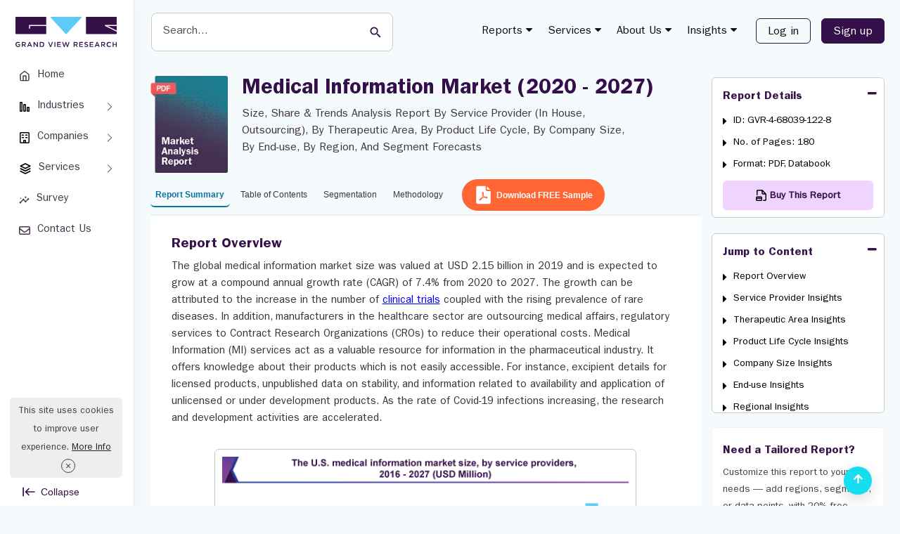

--- FILE ---
content_type: text/html; charset=UTF-8
request_url: https://www.grandviewresearch.com/industry-analysis/medical-information-market
body_size: 40336
content:
<!DOCTYPE html>
<html lang="en">
    <head>
        <meta http-equiv="Content-Type" content="text/html; charset=utf-8" />        <meta http-equiv="X-UA-Compatible" content="IE=edge">
        <meta name="viewport" content="width=device-width, initial-scale=1.0">
        <title>Medical Information Market Size | Industry Report, 2020-2027</title>
        <meta name="description" content="The global medical information market is anticipated to witness substantial growth in the coming years. The growth can be attributed to the increase in the number of clinical trials coupled with the rising prevalence of rare diseases" />
        <meta name="keywords" content="Medical Information Market - Global Medical Information Industry Size, Share, Analysis And Research Report" />
        
        
                
        <link href="/favicon.ico" type="image/x-icon" rel="icon"/><link href="/favicon.ico" type="image/x-icon" rel="shortcut icon"/><link rel="stylesheet" type="text/css" href="https://cdn.grandviewresearch.com/gvr/css/bootstrap.min.css?v=1.0.93" defer="defer"/><link rel="stylesheet" type="text/css" href="https://cdn.grandviewresearch.com/gvr/css/research.css?v=1.0.93" defer="defer"/><script type="1261011eedd5af92d6448396-text/javascript" src="https://cdn.grandviewresearch.com/gvr/js/jquery-3.7.1.min.js?v=1.0.93"></script><script type="1261011eedd5af92d6448396-text/javascript" src="https://cdn.grandviewresearch.com/gvr/js/lazysizes.min.js?v=1.0.93"></script>        <link rel="canonical" href="https://www.grandviewresearch.com/industry-analysis/medical-information-market" />

    
        <!-- Google Analytics -->
<!--<script>
window.ga=window.ga||function(){(ga.q=ga.q||[]).push(arguments)};ga.l=+new Date;
ga('create', 'UA-46547503-1', 'auto');
ga('send', 'pageview');
</script>
<script async src='https://www.google-analytics.com/analytics.js'></script>-->
<!-- End Google Analytics -->

<!-- Global site tag (gtag.js) - Google Analytics -->
<!--<script async src="https://www.googletagmanager.com/gtag/js?id=UA-46547503-1"></script>
<script>
window.dataLayer = window.dataLayer || [];
function gtag(){dataLayer.push(arguments);}
gtag('js', new Date());

gtag('config', 'UA-46547503-1',{
  cookie_flags: 'secure;samesite=none'
});
</script>-->

<!-- Google tag (gtag.js) -->
<script async src="https://www.googletagmanager.com/gtag/js?id=G-PEE1R7WJJ7" type="1261011eedd5af92d6448396-text/javascript"></script>
<script type="1261011eedd5af92d6448396-text/javascript">
  window.dataLayer = window.dataLayer || [];
  function gtag(){dataLayer.push(arguments);}
  gtag('js', new Date());

  gtag('config', 'G-PEE1R7WJJ7',{
  cookie_flags: 'secure;samesite=none'
});
</script>

<!-- Google tag (gtag.js) -->
<script async src="https://www.googletagmanager.com/gtag/js?id=AW-977585600" type="1261011eedd5af92d6448396-text/javascript"></script>
<script type="1261011eedd5af92d6448396-text/javascript">
  window.dataLayer = window.dataLayer || [];
  function gtag(){dataLayer.push(arguments);}
  gtag('js', new Date());

  gtag('config', 'AW-977585600');
</script>

<style>
.serach_header {
  width: 293px;
}
.scrollup {
  bottom:16px !important;
}
.report_list li a.req_free_btn:hover, .report_list li a.req_free_btn:focus, .report_list li a.req_free_btn.active, button:hover, .report_down_btn:hover, .btn:hover, .reqest_copy_btn:hover, .banner_btn:hover{
    transform: scale(1.02) !important;
}

.report_list li a.req_free_btn:active, button:active, .report_down_btn:active, .btn:active, .reqest_copy_btn:active, .banner_btn:active{
    transform: scale(0.98) !important;
}

.report_list li a.req_free_btn, button, .report_down_btn, .btn, .reqest_copy_btn, .banner_btn{
    transition: transform 0.2s ease;
}
.gv_header .nav > li > a {
  padding: 10px 10px;
}
</style>
<script src="https://analytics.ahrefs.com/analytics.js" data-key="nJiMFzLx5VYw7MwOfZUTfg" defer="true" type="1261011eedd5af92d6448396-text/javascript"></script>

<script src="https://track.grandviewresearch.net/api/script.js" data-site-id="f3b57cd926a4" defer type="1261011eedd5af92d6448396-text/javascript"></script>



        <meta property="og:title"         content="Medical Information Market Size | Industry Report, 2020-2027" />
        <meta property="og:type"          content="website" />
        <meta property="og:url"           content="https://www.grandviewresearch.com/industry-analysis/medical-information-market" /> 
        <meta property="og:description"   content="The global medical information market is anticipated to witness substantial growth in the coming years. The growth can be attributed to the increase in the number of clinical trials coupled with the rising prevalence of rare diseases" />
        <meta property="og:image" content="https://www.grandviewresearch.com/static/img/research/us-medical-information-market.png" />


        <meta name="twitter:card" content="summary">
        <meta name="twitter:site" content="@GrandViewInc">
        <meta name="twitter:title" content="Medical Information Market Size | Industry Report, 2020-2027">
        <meta name="twitter:description" content="The global medical information market is anticipated to witness substantial growth in the coming years. The growth can be attributed to the increase in the number of clinical trials coupled with the rising prevalence of rare diseases">
        <meta name="twitter:image" content="https://www.grandviewresearch.com/static/img/research/us-medical-information-market.png" />
        <meta name="twitter:image:alt" content="Medical Information Market Size | Industry Report, 2020-2027">

        <script type="1261011eedd5af92d6448396-text/javascript">
            gtag("event", "page_view", {
              page_layout: "HZN Layout"
            });
        </script>

        <style type="text/css">
            .container {
                padding-right: 1.5rem !important;
                padding-left: 1.5rem !important;
            }

            .full_bar {
                position: relative;
                height: 100vh;
                width: 100%;
                background: #ddd;
            }
            .full_bar.-expanded > .sidebar {
                left: 0;
            }
            .full_bar.-expanded > .content {
                margin-left: 191px;
            }
            .full_bar.-collapsed > .sidebar {
    left: 0;
    width: 96px;
            }
            .full_bar.-collapsed > .content {
                margin-left: 96px;
            }
            .full_bar > .sidebar,
            .full_bar > .content {
            }
            .full_bar > .sidebar {
                position: fixed;
                top: 0px;
                bottom: 0;
                width: 191px ;
                background: #fff;
                border-right: 1px solid #eaeaea;
                box-shadow: 0 8px 24px 0 rgba(21,21,22,.04);
                z-index: 9;
                padding: 16px 12px;
            }
            .btn_expend {
                background: #fff;
                bottom: 8px;
                left: 32px;
                padding: 0;
                position: absolute;
                border: 0;
                color: #351249;
                font-size: 14px;
                display: flex;
                align-items: center;
            }
            .text_btn_Collapse {
                margin-left: 0.5rem;
            }
            .menu-nav-item  {
                position: relative;
            }
            .menu-nav-link {
                padding: .4rem 1rem;
                position: relative;
                align-items: center;
                display: flex;
                border-radius: 6px;
                font-size: 15px;
                margin-top: 8px;
                color: #423547;
            }
            .left_navbar .menu-nav-link {
                text-align: center;
            }
            .menu-nav-link.active, .menu-nav-link:hover, .menu-nav-link:focus, .left_navbar >  .menu-nav-item:hover > a {
                background: #eed4ff;
                box-shadow: 0 3px 4px #aeaeae3d;
                color: #340f49;
            }
            .menu-nav-link .nav-icon-wrap {
                display: flex;
                margin-right: .65rem;
            }
             .left_navbar_sub_menu {
    background: #f7f7f7;
    border: 1px solid #e3e3e3;
    border-radius: 5px;
    display: none; 
    left: 90%;
    padding: 10px;
    position: absolute;
    width: 226px;
    z-index: 99;
    top: -20px;
            }
             .menu-nav-item:hover .left_navbar_sub_menu {
                display: block;
            }
            .left_navbar_sub_menu .menu-nav-link  {
    border-bottom:1px solid #b7b9c2;
    border-radius: 0;
    font-size: 14px;
    margin: 0;
    padding: .6rem;
    width: 100%;
            }
            .left_navbar_sub_menu .menu-nav-link:hover, .left_navbar_sub_menu .menu-nav-link:focus  {
    border-bottom: 0;
                     border-radius: 6px;
            }
            .left_navbar_sub_menu .menu-nav-link.more_link  {
    color: #09769f !important;
            }
             .left_navbar_sub_menu .menu-nav-link.more_link:hover  {
    color: #340f49 !important;
                    background: transparent;
                    box-shadow: none;
                    text-decoration: underline !important;
            }
            .-collapsed .logo {
                height: 24px;
            }
            .-collapsed .btn_expend   {
                left: 39px;
            }
           .-collapsed .left_navbar > .menu-nav-item > .menu-nav-link {
                flex-direction: column;
            }
            .-collapsed .nav-icon-wrap {
                margin: 6px auto 0;
            }
            .-collapsed  .nav-link-text {
                font-size: 13px;
            }
            .-collapsed .btn_expend  svg {
               transform: rotate(180deg);
            }
              .-collapsed .text_btn_Collapse   {
                display: none;
            }
            .full_bar > .content {
                min-height: 100vh;
            }
            .header_main {
    background: #F5FAFC;
                    border: 0;
            } 
            .logo {
             margin: 0.5rem 0 1.5rem;   
            }
            .navbar-default .navbar-nav > li > a {
                color: #121212;
            }
            nav.navbar {
                background: transparent;
                margin-top: 6px;
            }
            .navbar-default .navbar-nav .header_login_btn {
                margin-left: 0;
                margin-right: 0;
            }
            .serach_header_list .serach_header {
                width: 476px;
                margin-left: 0;
            }
            .serach_header input.search_input {
    border: 1px solid #ccc;
    border-radius: 8px;
    padding: 1rem;
    height: auto;
                    font-size: 16px;
                    height: 55px;
            }
            .serach_header input.search_input:hover, .serach_header input.search_input:focus {
                border: 2px solid #5ccbf5 !important;
                box-shadow: none !important;
            }
            .serach_header input[type="submit"] {
                background: transparent;
            }
            .srarch_svg {
    position: absolute;
    color: #340f49;
    top: 19px;
    right: 20px;
    pointer-events: none;
            }
           .report_detail_page  .inner_bg, .inner_page_backgrund {
                background: #F5FAFC !important;
            }
            .header_login_btn .btn_rd_login {
    font-size: 16px;
    background-color: transparent !important;
    border: 1px solid #351249;
    color: #351249;
    padding: 6px 16px !important;
    border-radius: 6px !important;
    margin-left: 15px;
            }
            .header_login_btn .btn_rd_login:hover, .header_login_btn .btn_rd_login:focus {
                     background-color: #340f49  !important;
    border: 1px solid #351249;
    color: #fff;
            }
            .header_login_btn .btn_rd_signup {
                     font-size: 16px;
    background-color: #340f49  !important;
    border: 1px solid #351249;
    color: #fff !important;
    padding: 6px 16px !important;
    border-radius: 6px !important;
    margin-left: 15px;
            }
            .header_login_btn .btn_rd_signup:hover, .header_login_btn .btn_rd_signup:focus {
                border-color: #5ccbf5;
                background: #5ccbf5 !important;
                color: #fff !important;
            }
            .report_top, .social_r_sec .customization_sidebar {
                margin-top: 0;
            }
            .ms-1 {
                margin-left: 4px;
            }
            .nav-tabs.report_list {
               border-bottom: 1px solid #eaeaea;
            }
            .report_list li a::after{
                display: none;
            }
            

                .input_last_name {
            padding-left:0 !important;
            }

            .report_list li a {
                border: 0 !important;
                border-bottom: 2px solid transparent !important;
;
                color: #363A3E !important;
                background: transparent;
                font-size: 14px;
                font-weight: normal;
                height: auto !important;
                margin-top: 0 !important;
                padding: 0.3rem 1rem !important;
                border-radius: 6px;
            } 
            .report_list li a.active { 
                color: #09769f !important;
                border-color: #09769f !important;
                background: transparent;
                 font-weight: bold;
            }
            .report_list li a:hover, .report_list li a:focus { 
                color: #09769f !important;
                border-color: #09769f !important;
                background: transparent !important;
            }
            @media (min-width: 1400px) {
                .report_detail_page .col-md-3 {
                    padding-left: 1.5rem;
                    padding-right: 0px;
                }
            }
            @media (min-width: 980px) {
                .report_detail_page .col-md-3 {
                    padding-right: 0px;
                }
            }

    .right_side_3collapse {
        max-height: 215px;
    }
    .top_summary_box ul li i{
        color: #5ccbf5;
    }
    .report_summary{
        padding: 5px 0 !important;
    }
    .highlight{
        padding: 5px 0px 30px 0px !important;
    }
    .report_summary h2, #rprt_summary span strong, #rprt_summary h2 strong{
        font-size: 20px !important;
    }
    .report_summary h2 {
        margin: 24px 0px 24px 0px !important;
    }

    .report_summary h5, #rprt_summary span strong, #rprt_summary h5 strong{
        font-size: 16px !important;
        font-weight: bold;
    }

    .nav-tabs {
border-bottom:1px solid #BAACC2;
margin-bottom:2px;
}

    .report_faq_box {
border:1px solid #BAACC2; 
background: #f5fafc; 
border-radius: 6px;
}
    .top_summary_box_img_hover .owl-prev, .top_summary_box_img_hover .owl-next {
left:0;
border:1px solid #ddd;
top:50%;
width:30px;
height:30px;
position:absolute;
text-align:center;
background:#fefefe;
padding:3px 0;
}
    .top_summary_box_img_hover .owl-next {
right:0px;
left:auto;
}
    .img_form_modal_right h3 {
font-size: 17px;
margin:10px 0 6px;
color: #128ab7;
float:left;
width:100%;
}
    .img_form_modal_right p {
font-size: 14px;
}
    #rprt_summary span strong {
font-family: Arial;
}

    #rprt_summary .panel-group {
margin-bottom:0px;
}
    #rprt_summary .m-faq {
margin-bottom:0px;
;
margin:0 16px;
}
    #rprt_summary .m-faq .panel-group a.collapsed {
        font-size: 16px;
        color: #340f49;
        font-weight: bold;
        text-decoration: none !important;
    }
    #rprt_summary .m-faq .panel-group > div:last-child {
        border-bottom: 0px solid #e1e1e1;
    }

    #rprt_summary .m-faq .panel-group .m-faq-ans { 
        display: table !important;
font-size:1rem !important;
color:#423547;
margin-bottom:8px;
    }
    #rprt_summary .m-faq .m-faq-ans span {
        padding-right:10px;
        height: 100%;
        display: table-cell;
        position:relative;
font-size:0;
    }

    #rprt_summary .m-faq2 .m-faq-ans span:before {
        content: "\f0da";
font-family: fontawesome;
color:#5BCAF4;
font-size:16px;
    }

    #rprt_summary div.top_summary_box a.reqest_copy_btn {
margin:10px auto 20px;
background:#FF6633;
color:#fff;
}
    #rprt_summary div.top_summary_box a.reqest_copy_btn:hover {
background:#340f49;
}
    .req_free_call_ancher:hover {
background:#340f49 !important
}

    .m-faq2 .panel-body {
padding: 12px 16px;
}    
    .m-faq2 .panel-default {
padding:16px 0;
border-bottom:1px solid #BAACC2;
margin: 0 !important; 
background: #f5fafc;
}
    .m-faq2 .panel-group .p-heading {
}
    #rprt_summary .m-faq2 .panel-group .panel  a {
text-decoration: none !important; 
font-size:1rem;
margin:0 16px;
color:#351249; 
font-weight: normal;
}
    .m-faq6 .panel-group a::before {
        content: "\f0d7";
        display: block;
        color: #5BCAF4;
        font-size:20px;
        font-family: fontawesome;
        position: absolute;
        right:0px;
        top: -3px;
        transition:all 0.15s ease-in-out;
    }
    .m-faq2 .panel-group a.collapsed::before {
        content: "\f0d7";
        display: block;
        color: #5BCAF4; 
        font-size:16px;
        font-family: fontawesome;
        position: absolute;
        right:0px;
left:auto;
        top: 0px;
    }
    .m-faq2 .panel-group a::before {
        content: "\f0d8";
        display: block;
        color: #5BCAF4; 
        font-size:16px;
        font-family: fontawesome;
        position: absolute;
        right:0px;
left:auto;
        top: 0px;
    }

    .m-faq .panel-group .p-heading a {
        color: #128ab7;
        display: block;
        text-decoration: none !important;
        font-size: 15px;
        font-weight: bold; 
        position: relative;
    }
    #rprt_summary .m-faq .panel-group .m-faq-ans a {
        text-decoration: underline !important;
        display:unset !important;
        font-size:1rem;
        font-weight:normal;
        margin:0;
    }
    #rprt_summary .m-faq .panel-group .m-faq-ans a:before {
        display:none;
    }

    #rprt_summary .m-faq3 .panel-group .p-heading {
border-bottom:0;
padding-bottom:0px;
}    
    #rprt_summary .m-faq3 .panel-group .panel a {
text-decoration: underline !important;
font-weight: normal !important;
font-size:16px;
}

    #rprt_summary .m-faq4 .panel-group .panel a {
        text-decoration: none !important;
font-weight:bold !important;
font-size:15px;
    }
    #rprt_summary a.faq_reqest_btn {
color: #fff;
background: #ff653b;
                                    margin: 16px 0 32px;
padding: 12px 32px;
                                    display: table;
text-decoration: none !important;
font-weight: bold;
}

    .buy_now.buy_now_2:hover {
        color: #fff !important;
    }
    .modal-lg {
        width: 757px;
    }
    .report_summary.non-indexable {
        padding-top: 10px !important;
    }

.table-curved {
   border-collapse: separate;
   border-radius: 6px;
}
.table-curved > :first-child > :first-child > :first-child {
    border-radius: 6px 0 0 0;
}
.table-curved > :first-child > :first-child > :last-child {
    border-radius: 0 6px 0 0;
}
.table-curved > :last-child > :last-child > :first-child {
    border-radius: 0 0 0 6px;
}
.table-curved > :last-child > :last-child > :last-child {
    border-radius: 0 0 6px 0;
}


    .social_r_sec {
    border: 0px solid #cecece;
    margin: 20px 0 0px;
    border-radius: 6px;
}
.report_list li {
    margin-top: 15px !important;
}

    
    @media (max-width:991px) {
        .input_last_name {
        padding-left:15px !important;
    }
}


.country_select_full:after {clear: both;content:"";width: 100%;display: block;}
.country_select {  float: left;margin-top: 15px;  width:57px;}
.country_select_full .input.text {float: left;width:calc(100% - 57px);}
.country_select_full .form_input  {border-left: 0;border-radius: 0 6px 6px 0 !important;height:38px !important;}

/* .country_select_full .form_input:focus {border-left:0 none !important;} */
.select2-container--default .select2-selection--single {
background-color: #fff;
height:38px;
border: 1px solid #c7c7c7;
border-radius: 2px 0 0 2px;
}
.selection {
  width: 90px !important;
  display: block;
  position: relative;
}
#phoneSelector-req{
border-radius: 6px 0px 0px 6px !important;
}
    #select2-phoneSelector-container img {
width:20px;
margin: 0;
}
#select2-phoneSelector-container span {
font-size:12px;
color: #555;
} 
    .select2-results img {
width: 20px;
margin: 0;
} 
.select2-container--default .select2-selection--single .select2-selection__rendered {
line-height: 34px;
}
.select2-container--default .select2-selection--single .select2-selection__arrow {
height: 35px;
}
.select2-dropdown {
width:370px !important;
}
input#LeadPhoneNo {
    border-radius: 0 6px 6px 0 !important;   
}
#phoneSelector-req {
    border-left: 1px solid #c7c7c7;
}
#phoneSelector-d4 {
    margin-top: -5px;
}
.contact_us input{
    border-radius: 6px;
}
.customized_checkbox label{
    padding-top: 1px;
}

.report_top h1 {
    color: #464162;
    /*color: #1f1053*/
}


.report_summary h3 {
    font-size: 17px;
    color: #756280;
    font-family: itcfranklingothicstd-demi;
}

.report_summary h4 {
    font-size: 16px;
    color: #756280;
    font-family: itcfranklingothicstd-demi;
}

.report_summary h5 {
    font-size: 15px;
    color: #756280;
    font-family: itcfranklingothicstd-demi;
}


.report_summary.methodology h3 {
font-size: 18px;
font-weight: 700;
color: #128ab7;
font-family:"itcfranklingothicstd-demi";
}
     .report_summary.methodology  h4 {
font-family:"itcfranklingothicstd-demi";
color: #128ab7;
}
     .report_summary.methodology ul {
margin-bottom: 15px;
}
     .report_summary.methodology ul li {
list-style: disc;
margin-left: 20px;
}
     .report_summary.methodology ul li p {
padding: 0;
margin-bottom: 0px;
}
     .report_summary.methodology ul li {
padding: 4px 8px;
margin-left: 30px;
}

     .breadcrumb_new {
    display: none !important;
}
 .container {                                                                               
    width: 100%;
}
.report_detail_page .col-md-9 {
    padding: 0px !important;
}
.advanced_report_inner {
    margin: 20px 0;
}
#bs-example-navbar-collapse-1 .mega-menu {
    top: 40px !important;   
}
.report_summary  {
    padding-left: 2rem !important;
    padding-right: 2rem !important;
    background: #fff !important;
    min-height: 665px;
}
#rprt_summary {
    padding-left: 0;
    padding-right: 0;
}
.roc_right {
    margin-top: 22px;
    margin-bottom: 0;
}
#rprt_summary, .req_free_anal_full {
    padding: 0rem;
}
.sticky_bar .roc_right {
    margin-top: 0px;
}
.arow-top-search::after {
    left: 0 !important;
}

.report_list li a {
    font-size: 14px !important;
    padding: .5rem .5rem !important;
}
@media only screen and (max-width: 1280px) {
    .report_list li a {
        font-size: 12px !important;
        padding: .5rem .5rem !important;
    }

    .serach_header {
        margin-top: 2px;
        width: 350px !important;
        margin-left: 5px;
    }
 }

 @media only screen and (max-width: 1210px) {
.serach_header {
        margin-top: 2px;
        width: 215px !important;
        margin-left: 5px;
    }
    .header_main nav {
        width: auto !important;
    }
 }

 @media only screen and (max-width: 991px) {
    .serach_header {
        display: none;
    }
    .serach_header.search_mob {
        display: block;
    }
 }



.report_list li a.req_free_btn {
                background: #FF6633;
                color: rgb(255, 255, 255) !important;
                border: 1px solid #FF6633;
                height: 45px !important;
                margin-top: -7px !important;
                padding: 9px 1rem 9px .75rem !important;
                margin-top: -6px !important;
                margin-bottom: 6px;
                font-weight: bold;
                margin-left: 5px;
            }

       
                .report_list li a.req_free_btn:hover, .report_list li a.req_free_btn:focus , .report_list li a.req_free_btn.active{
                background: #340f49 !important;
                border-color: #340f49 !important;
                color:#fff !important;
            }

            #cookiefy_cookie-text {
                font-family: "itcfranklingothicstd-book";
            }
            #cookiefy_bar {
                border-radius: 6px;
            }
 
</style> 

    </head>
    <body>
        <div class="">
            <div class="full_bar -expanded js-container">
                <div class="sidebar">
                    <div class="">
                        <div class="" style="padding: 0px 7px;">
                            <a href="/" class="logo">
                                <b>Grand View Research Logo</b>
                                <img src="https://cdn.grandviewresearch.com/gvr/img/logo.svg" width="144" alt="Grand View Research Logo"/>
                            </a>
                        </div>
                        <ul class="left_navbar">
                            <li class="menu-nav-item">
                                <a data-rybbit-event="LSIDE_HOM" href="/" class="menu-nav-link" target="_blank">
                                    <span class="nav-icon-wrap">
                                        <svg stroke="currentColor" fill="none" stroke-width="2" viewBox="0 0 24 24" stroke-linecap="round" stroke-linejoin="round" height="16" width="16" xmlns="http://www.w3.org/2000/svg"><path d="M3 9l9-7 9 7v11a2 2 0 0 1-2 2H5a2 2 0 0 1-2-2z"></path><polyline points="9 22 9 12 15 12 15 22"></polyline></svg>
                                    </span>
                                    <span class="nav-link-text">Home </span>
                                </a>
                            </li>
                            <li class="menu-nav-item menu-index-1">
                                <a href="#" class="menu-nav-link">
                                    <span class="nav-icon-wrap">
                                        <svg xmlns="http://www.w3.org/2000/svg" viewBox="0 0 16 16" width="16" height="16" class="css-1pa2hnj e1x29g350" aria-hidden="true"><path d="M3.5 13V3a29.704 29.704 0 0 0-.003-.497l-.057-.001A29.704 29.704 0 0 0 3 2.5a29.704 29.704 0 0 0-.497.003l-.001.057C2.5 2.681 2.5 2.822 2.5 3v10a29.701 29.701 0 0 0 .003.497l.057.001c.121.002.262.002.44.002s.319 0 .44-.002l.057-.001.001-.057c.002-.121.002-.262.002-.44ZM1.136 1.683C1 1.95 1 2.3 1 3v10c0 .7 0 1.05.136 1.318.12.235.311.426.547.546C1.95 15 2.3 15 3 15s1.05 0 1.317-.136a1.25 1.25 0 0 0 .547-.546C5 14.05 5 13.7 5 13V3c0-.7 0-1.05-.136-1.317a1.25 1.25 0 0 0-.547-.547C4.05 1 3.7 1 3 1s-1.05 0-1.317.136a1.25 1.25 0 0 0-.547.547Z" fill-rule="evenodd"></path><path d="M8.5 13V6a29.704 29.704 0 0 0-.003-.497l-.057-.001A29.704 29.704 0 0 0 8 5.5a29.704 29.704 0 0 0-.497.003l-.001.057C7.5 5.681 7.5 5.822 7.5 6v7a29.701 29.701 0 0 0 .003.497l.057.001c.121.002.262.002.44.002s.319 0 .44-.002l.057-.001.001-.057c.002-.121.002-.262.002-.44ZM6.136 4.683C6 4.95 6 5.3 6 6v7c0 .7 0 1.05.136 1.318.12.235.311.426.547.546C6.95 15 7.3 15 8 15s1.05 0 1.317-.136a1.25 1.25 0 0 0 .547-.546C10 14.05 10 13.7 10 13V6c0-.7 0-1.05-.136-1.317a1.25 1.25 0 0 0-.547-.547C9.05 4 8.7 4 8 4s-1.05 0-1.317.136a1.25 1.25 0 0 0-.547.547Z" fill-rule="evenodd"></path><path d="M13.5 13v-3c0-.178 0-.319-.002-.44l-.001-.057-.057-.001A29.701 29.701 0 0 0 13 9.5a29.701 29.701 0 0 0-.497.003l-.001.057c-.002.121-.002.262-.002.44v3c0 .178 0 .319.002.44l.001.057.057.001c.121.002.262.002.44.002s.319 0 .44-.002l.057-.001.001-.057c.002-.121.002-.262.002-.44Zm-2.364-4.317C11 8.95 11 9.3 11 10v3c0 .7 0 1.05.136 1.318.12.235.311.426.546.546C11.95 15 12.3 15 13 15c.7 0 1.05 0 1.318-.136a1.25 1.25 0 0 0 .546-.546C15 14.05 15 13.7 15 13v-3c0-.7 0-1.05-.136-1.317a1.25 1.25 0 0 0-.546-.547C14.05 8 13.7 8 13 8c-.7 0-1.05 0-1.318.136a1.25 1.25 0 0 0-.546.547Z" fill-rule="evenodd"></path></svg>
                                    </span>
                                    <span class="nav-link-text">Industries </span>
                                </a>
                                <ul id="m4" class="left_navbar_sub_menu">
                                    <li class="menu-nav-item">
                                        <a class="menu-nav-link" href="/industry/consumer-goods" target="_blank">Consumer Goods</a>
                                    </li>
                                    <li class="menu-nav-item">
                                        <a class="menu-nav-link" href="/industry/beauty-and-personal-care" target="_blank">Beauty & Personal Care</a>
                                    </li>
                                    <li class="menu-nav-item">
                                        <a class="menu-nav-link" href="/industry/specialty-and-fine-chemicals" target="_blank">Specialty & Fine Chemicals</a>
                                    </li>
                                    <li class="menu-nav-item">
                                        <a class="menu-nav-link" href="/industry/food-and-beverages" target="_blank">Food & Beverages </a>
                                    </li>
                                    <li class="menu-nav-item">
                                        <a class="menu-nav-link" href="/industry/advanced-materials" target="_blank">Advanced Materials</a>
                                    </li>             
                                    <li class="menu-nav-item">
                                        <a class="menu-nav-link  more_link" href="https://www.grandviewresearch.com/html-sitemap" target="_blank">
                                            Explore All Industries
                                        </a>
                                    </li>
                                </ul>
                            </li>
                            <li class="menu-nav-item menu-index-1">
                                <a data-rybbit-event="LSIDE_COMP" href="/" class="menu-nav-link">
                                    <span class="nav-icon-wrap">
                                        <svg xmlns="http://www.w3.org/2000/svg" viewBox="0 0 16 16" width="16" height="16" class="css-y16mid e1x29g350" aria-hidden="true"><path d="M3.75 4.25a.75.75 0 0 1 .75-.75h2a.75.75 0 0 1 0 1.5h-2a.75.75 0 0 1-.75-.75Z"></path><path d="M4.5 7a.75.75 0 0 0 0 1.5h2a.75.75 0 1 0 0-1.5h-2Z"></path><path d="M8.75 4.25a.75.75 0 0 1 .75-.75h2a.75.75 0 0 1 0 1.5h-2a.75.75 0 0 1-.75-.75Z"></path><path d="M9.5 7a.75.75 0 0 0 0 1.5h2a.75.75 0 0 0 0-1.5h-2Z"></path><path d="M3.722 0c-.326 0-.615 0-.854.02-.255.02-.519.067-.776.198a2 2 0 0 0-.874.874 2.032 2.032 0 0 0-.198.776c-.02.24-.02.528-.02.854v10.556c0 .326 0 .615.02.854.02.255.067.519.198.776a2 2 0 0 0 .874.874c.257.131.521.178.776.198.24.02.528.02.854.02h8.556c.326 0 .615 0 .854-.02.255-.02.519-.067.776-.198a2 2 0 0 0 .874-.874c.131-.257.178-.521.198-.776.02-.24.02-.528.02-.854V2.722c0-.326 0-.615-.02-.854a2.032 2.032 0 0 0-.198-.776 2 2 0 0 0-.874-.874 2.033 2.033 0 0 0-.776-.198c-.24-.02-.528-.02-.854-.02H3.722ZM10 14.5h2.25c.362 0 .59 0 .76-.014.162-.014.207-.035.217-.04a.5.5 0 0 0 .218-.219c.006-.01.027-.055.04-.217.014-.17.015-.398.015-.76V2.75c0-.362 0-.59-.014-.76-.014-.162-.035-.207-.04-.217a.5.5 0 0 0-.219-.218c-.01-.006-.055-.027-.217-.04-.17-.014-.398-.015-.76-.015h-8.5c-.362 0-.59 0-.76.015-.162.013-.207.034-.217.04a.5.5 0 0 0-.219.218c-.005.01-.026.055-.04.217-.013.17-.014.398-.014.76v10.5c0 .362 0 .59.015.76.013.162.034.207.04.217a.5.5 0 0 0 .218.218c.01.006.055.027.217.04.17.014.398.015.76.015H6v-2.75a.75.75 0 0 1 .75-.75h2.5a.75.75 0 0 1 .75.75v2.75Zm-2.5 0v-2h1v2h-1Z" fill-rule="evenodd"></path></svg>
                                    </span>
                                    <span class="nav-link-text">Companies  </span>
                                </a>
                                <ul id="m4" class="left_navbar_sub_menu">
                                    <li class="menu-nav-item">
                                        <a class="menu-nav-link " role="button" href="/horizon/companies?sector=Basic Materials" target="_blank">Basic Materials</a>
                                    </li>
                                    <li class="menu-nav-item">
                                        <a class="menu-nav-link " role="button" href="/horizon/companies?sector=Consumer Defensive" target="_blank">Consumer Defensive</a>
                                    </li>
                                    <li class="menu-nav-item">
                                        <a class="menu-nav-link " role="button"  href="/horizon/companies?sector=Energy" target="_blank">Energy</a>
                                    </li>
                                    <li class="menu-nav-item">
                                        <a class="menu-nav-link " role="button" href="/horizon/companies?sector=Financial Services" target="_blank">Financial Services</a>
                                    </li>
                                    <li class="menu-nav-item">
                                        <a class="menu-nav-link " role="button" href="/horizon/companies?sector=Healthcare" target="_blank">Healthcare</a>
                                    </li>            
                                    <li class="menu-nav-item">
                                        <a class="menu-nav-link " role="button" href="/horizon/companies?sector=Industrials" target="_blank">Industrials</a>
                                    </li>            
                                    <li class="menu-nav-item">
                                        <a class="menu-nav-link " role="button" href="/horizon/companies?sector=Real Estate" target="_blank">Real Estate</a>
                                    </li>            
                                    <li class="menu-nav-item">
                                        <a class="menu-nav-link " role="button" href="/horizon/companies?sector=Technology" target="_blank">Technology</a>
                                    </li>            
                                    <li class="menu-nav-item">
                                        <a class="menu-nav-link " role="button" href="/horizon/companies?sector=Utilities" target="_blank">Utilities</a>
                                    </li>            
                                    <li class="menu-nav-item">
                                        <a class="menu-nav-link  more_link" href="/horizon/companies" target="_blank">
                                            Explore All Companies
                                        </a>
                                    </li>
                                </ul>
                            </li>
                            <li class="menu-nav-item menu-index-1">
                                <a href="/" class="menu-nav-link">
                                    <span class="nav-icon-wrap">
                                        <svg xmlns="http://www.w3.org/2000/svg" viewBox="0 0 16 16" width="18" height="18" class="css-1pa2hnj e1x29g350" aria-hidden="true"><path d="M7.665 1.08a.75.75 0 0 1 .67 0l6 3a.75.75 0 0 1 0 1.34l-6 3a.75.75 0 0 1-.67 0l-6-3a.75.75 0 0 1 0-1.34l6-3ZM3.677 4.75 8 6.911l4.323-2.161L8 2.589 3.677 4.75Z" fill-rule="evenodd"></path><path d="M1.33 7.665a.75.75 0 0 1 1.005-.336L8 10.162l5.665-2.833a.75.75 0 1 1 .67 1.342l-6 3a.75.75 0 0 1-.67 0l-6-3a.75.75 0 0 1-.336-1.006Z"></path><path d="M2.335 10.58a.75.75 0 1 0-.67 1.34l6 3a.75.75 0 0 0 .67 0l6-3a.75.75 0 1 0-.67-1.34L8 13.411l-5.665-2.833Z"></path></svg>
                                    </span>
                                    <span class="nav-link-text"> Services  </span>
                                </a>
                                <ul id="m4" class="left_navbar_sub_menu">
                                    <li class="menu-nav-item">
                                        <a data-rybbit-event="LSIDE_S_AST" class="menu-nav-link " role="button" href="https://astra.grandviewresearch.com" target="_blank">
                                            Astra (ESG Solution) 
                                         </a>
                                    </li>            
                                    <li class="menu-nav-item">
                                        <a data-rybbit-event="LSIDE_S_BRAIN" class="menu-nav-link " role="button" href="/brainshare" target="_blank">
                                            Brainshare (Consulting)
                                        </a>
                                    </li>            
                                    <li class="menu-nav-item">
                                        <a data-rybbit-event="LSIDE_S_PIP" class="menu-nav-link " role="button" href="/pipeline" target="_blank">
                                            Pipeline (Supplier DB)
                                        </a>
                                    </li>            
                                    <li class="menu-nav-item">
                                        <a data-rybbit-event="LSIDE_S_SIG" class="menu-nav-link " role="button" href="/signal" target="_blank">
                                            Signal (Pricing Database) 
                                        </a>
                                    </li>            
                                </ul>
                            </li> 
                            
                            <!-- <li class="menu-nav-item">
                                <a href="/checkout/select-license/medical-information-market" class="menu-nav-link active" target="_blank">
                                    <span class="nav-icon-wrap">
                                        <svg xmlns="http://www.w3.org/2000/svg" viewBox="0 0 16 16" width="16" height="16" class="css-y16mid e1x29g350" aria-hidden="true"><path d="M8.25 1.5h-4.5c-.362 0-.59 0-.76.015-.162.013-.207.034-.217.04a.5.5 0 0 0-.219.218c-.005.01-.026.055-.04.217-.013.171-.014.398-.014.76v4.5a.75.75 0 1 1-1.5 0V2.722c0-.326 0-.615.02-.854.02-.255.067-.519.198-.776a2 2 0 0 1 .874-.874c.257-.13.521-.178.776-.198.24-.02.528-.02.854-.02h4.51c.261 0 .511 0 .754.06a2 2 0 0 1 .598.26c.21.136.38.319.559.51l.04.043L14.26 5.24l.036.039c.163.174.319.34.434.538a2 2 0 0 1 .22.557c.05.223.05.451.05.69v6.215c0 .326 0 .615-.02.854-.02.255-.067.519-.198.776a2 2 0 0 1-.874.874 2.032 2.032 0 0 1-.776.199c-.24.02-.528.02-.854.02H10.75a.75.75 0 0 1 0-1.5h1.5c.362 0 .59-.002.76-.015.162-.014.207-.035.217-.04a.5.5 0 0 0 .218-.219c.006-.01.027-.055.04-.217.014-.17.015-.397.015-.76V7.116c0-.229-.002-.32-.006-.366H10A1.75 1.75 0 0 1 8.25 5V1.5Zm3.968 3.75L9.75 2.607V5c0 .138.112.25.25.25h2.218ZM1.75 14.5a.25.25 0 0 1-.25-.25V13h6v1.25a.25.25 0 0 1-.25.25h-5.5Zm5.75-3h-6v-.25a.25.25 0 0 1 .25-.25h5.5a.25.25 0 0 1 .25.25v.25ZM0 14.25C0 15.217.784 16 1.75 16h5.5A1.75 1.75 0 0 0 9 14.25v-3A1.75 1.75 0 0 0 7.25 9.5h-5.5A1.75 1.75 0 0 0 0 11.25v3Z" fill-rule="evenodd"></path></svg>
                                    </span>
                                    <span class="nav-link-text">Buy Now </span>
                                </a>
                            </li> -->
                            <li class="menu-nav-item">
                                <a data-rybbit-event="LSIDE_SUR" href="/horizon/consumer-insights" class="menu-nav-link" target="_blank">
                                    <span class="nav-icon-wrap">
                                        <svg stroke="currentColor" fill="currentColor" stroke-width="0" viewBox="0 0 24 24" height="1em" width="1em" xmlns="http://www.w3.org/2000/svg"><path fill="none" d="M0 0h24v24H0z"></path><path d="M21 8c-1.45 0-2.26 1.44-1.93 2.51l-3.55 3.56c-.3-.09-.74-.09-1.04 0l-2.55-2.55C12.27 10.45 11.46 9 10 9c-1.45 0-2.27 1.44-1.93 2.52l-4.56 4.55C2.44 15.74 1 16.55 1 18c0 1.1.9 2 2 2 1.45 0 2.26-1.44 1.93-2.51l4.55-4.56c.3.09.74.09 1.04 0l2.55 2.55C12.73 16.55 13.54 18 15 18c1.45 0 2.27-1.44 1.93-2.52l3.56-3.55c1.07.33 2.51-.48 2.51-1.93 0-1.1-.9-2-2-2z"></path><path d="M15 9l.94-2.07L18 6l-2.06-.93L15 3l-.92 2.07L12 6l2.08.93zM3.5 11L4 9l2-.5L4 8l-.5-2L3 8l-2 .5L3 9z"></path></svg>
                                    </span>
                                    <span class="nav-link-text"> Survey </span>
                                </a>
                            </li>
                            <li class="menu-nav-item">
                                <a data-rybbit-event="LSIDE_CONT" href="/info/contact-us" class="menu-nav-link" target="_blank">
                                    <span class="nav-icon-wrap">
                                        <svg stroke="currentColor" fill="currentColor" stroke-width="0" viewBox="0 0 512 512" height="16" width="16" xmlns="http://www.w3.org/2000/svg"><path d="M64 112c-8.8 0-16 7.2-16 16l0 22.1L220.5 291.7c20.7 17 50.4 17 71.1 0L464 150.1l0-22.1c0-8.8-7.2-16-16-16L64 112zM48 212.2L48 384c0 8.8 7.2 16 16 16l384 0c8.8 0 16-7.2 16-16l0-171.8L322 328.8c-38.4 31.5-93.7 31.5-132 0L48 212.2zM0 128C0 92.7 28.7 64 64 64l384 0c35.3 0 64 28.7 64 64l0 256c0 35.3-28.7 64-64 64L64 448c-35.3 0-64-28.7-64-64L0 128z"></path></svg>
                                    </span>
                                    <span class="nav-link-text"> Contact Us </span>
                                </a>
                            </li>
                        </ul>
                        <button class="btn_expend  js-sidebar-expand">
                                <svg xmlns="http://www.w3.org/2000/svg" fill="currentColor" viewBox="0 0 16 16" width="18" height="18" class="css-y16mid e1x29g350" aria-hidden="true"><path d="M8.53 12.53a.75.75 0 0 1-1.06 0l-4-4a.75.75 0 0 1 0-1.06l4-4a.75.75 0 0 1 1.06 1.06L5.81 7.25H15a.75.75 0 0 1 0 1.5H5.81l2.72 2.72a.75.75 0 0 1 0 1.06Z" fill-rule="evenodd"></path><path d="M1 2.25a.75.75 0 0 1 .75.75v10a.75.75 0 0 1-1.5 0V3A.75.75 0 0 1 1 2.25Z" fill-rule="evenodd"></path></svg>
                                <span class="text_btn_Collapse">Collapse</span>
                      </button>
                    </div>
<style>
    .menu-index-1 > a:after  {
        content: "";
        height: 14px;
        background: url('data:image/svg+xml,<svg xmlns="http://www.w3.org/2000/svg" width="14" height="14" fill="%23423547 " class="bi bi-chevron-right" viewBox="0 0 16 16"><path fill-rule="evenodd" d="M4.646 1.646a.5.5 0 0 1 .708 0l6 6a.5.5 0 0 1 0 .708l-6 6a.5.5 0 0 1-.708-.708L10.293 8 4.646 2.354a.5.5 0 0 1 0-.708"/></svg>');
          background-repeat: repeat;
        background-repeat: no-repeat;
        width: 14px;
        position: absolute;
        right: 15px;
    }
</style>                </div>
                <div class="content">
                    <div class="">
                        <link rel="stylesheet" type="text/css" href="https://cdn.grandviewresearch.com/gvr/css/select2.min.css?v=1.0.93" defer="defer"/><header>
    <div class="header_main full gv_header gv_header_2">
        <div class="container prim_menu">
            <div class="row">
                <div class="menu_right">
                    <div class="col-xs-12">
                        <div class="serach_header search_mob">
                            <form action="/Filters" class="" id="frmSearch1" method="get" accept-charset="utf-8">
                            <input name="search" class="search_input" id="inputString2" onkeyup="if (!window.__cfRLUnblockHandlers) return false; lookup(this.value)" autocomplete="off" placeholder="Search..." type="text" data-cf-modified-1261011eedd5af92d6448396-="" />                            <div class="submit"><input type="submit" class="btn_purchase" name="search_submit" value=" "/></div>
                            </form>                            <i class="fa fa-search"></i> 
                        </div>
                        <ul class="nav navbar-nav" style="float:left;">
                                <li class="serach_header_list">
                                    <div class="serach_header">
                                        <form action="/Filters" class="" id="frmSearch" method="get" accept-charset="utf-8">
                                        <input name="search" class="search_input" id="inputString" onkeyup="if (!window.__cfRLUnblockHandlers) return false; lookup(this.value)" placeholder="Search..." autocomplete="off" type="text" data-cf-modified-1261011eedd5af92d6448396-="" />                                        <div class="submit"><input type="submit" class="btn_purchase" name="search_submit" value=" "/></div>                                        <svg class="srarch_svg" xmlns="http://www.w3.org/2000/svg" width="20" height="20" viewBox="0 0 16 16" fill="#351249">
                                            <path fill-rule="evenodd" clip-rule="evenodd" d="M10.5714 9.54286H10.0229L9.81717 9.33714C10.5029 8.58286 10.9143 7.55429 10.9143 6.45714C10.9143 3.98857 8.92571 2 6.45714 2C3.98857 2 2 3.98857 2 6.45714C2 8.92571 3.98857 10.9143 6.45714 10.9143C7.55429 10.9143 8.58286 10.5029 9.33714 9.81714L9.54286 10.0228V10.5714L12.9714 14L14 12.9714L10.5714 9.54286ZM6.45714 9.54286C4.74286 9.54286 3.37143 8.17143 3.37143 6.45714C3.37143 4.74286 4.74286 3.37143 6.45714 3.37143C8.17143 3.37143 9.54286 4.74286 9.54286 6.45714C9.54286 8.17143 8.17143 9.54286 6.45714 9.54286Z">
                                            </path>
                                        </svg>
                                        </form>
                                        <div id="suggestions"></div>
                                    </div> 
                                </li>
                            </ul>
                        <nav class="navbar navbar-default">
                            <!-- Brand and toggle get grouped for better mobile display -->
                            <div class="navbar-header">
                                <button type="button" class="navbar-toggle collapsed" data-toggle="collapse" data-target="#bs-example-navbar-collapse-1" aria-expanded="false">
                                    <span class="sr-only">Toggle navigation</span>
                                    <span class="icon-bar"></span>
                                    <span class="icon-bar"></span>
                                    <span class="icon-bar"></span>
                                </button>
                            </div>
                            <div class="collapse navbar-collapse js-navbar-collapse" id="bs-example-navbar-collapse-1">
                                <ul class="nav navbar-nav">
                                    <li class="dropdown mega-dropdown">
                                        <a href="#" class="dropdown-toggle">Reports <i class="fa fa-caret-down" aria-hidden="true"></i><div class="arrow_bottom"></div></a>
                                        <ul class="mega-menu">
                                            <li class="col-lg-3 col-sm-6 ">
                                                <ul>
                                                    <li class="heading_menu"><a href="/industry/consumer-goods">Consumer Goods »</a></li> 
                                                    <li class="heading_sub"><a href="/industry/beauty-and-personal-care">Beauty & Personal Care</a></li>
                                                    <li class="heading_sub"><a href="/industry/clothing-footwear-and-accessories">Clothing, Footwear & Accessories</a></li>
                                                    <li class="heading_sub"><a href="/industry/consumer-f-and-b">Consumer F&B</a></li>
                                                    <li class="heading_sub"><a href="/industry/electronic-and-electrical">Electronic & Electrical</a></li>
                                                    <li class="heading_sub"><a href="/industry/homecare-and-decor">Homecare & Decor</a></li>
                                                </ul>
                                            </li>
                                            <li class="col-lg-3 col-sm-6 ">
                                                <ul>
                                                    <li class="heading_menu"><a href="/industry/semiconductors-and-electronics" >Semiconductors &amp; Electronics »</a></li>
                                                    <li class="heading_sub"><a href="/industry/display-technologies">Display Technologies</a></li>
                                                    <li class="heading_sub"><a href="/industry/electronic-security-systems-and-devices">Electronic Security Systems</a></li>
                                                    <li class="heading_sub"><a href="/industry/electronic-devices">Electronic Devices</a></li>
                                                    <li class="heading_sub"><a href="/industry/semiconductors">Semiconductors</a></li>
                                                    <li class="heading_sub"><a href="/industry/sensors-and-controls">Sensors &amp; Controls</a></li>
                                                </ul>
                                            </li>
                                            <li class="col-lg-3 col-sm-6 ">
                                                <ul>
                                                    <li class="heading_menu"><a href="/industry/specialty-and-fine-chemicals">Specialty &amp; Fine Chemicals »</a></li>
                                                    <li class="heading_sub"><a href="/industry/catalysts-and-enzymes">Catalysts and Enzymes</a></li>
                                                    <li class="heading_sub"><a href="/industry/food-additives-nutricosmetics-flavors-and-fragrances">Food Additives and Nutricosmetics</a></li>
                                                    <li class="heading_sub"><a href="/industry/renewable-chemicals">Renewable Chemicals</a></li>
                                                    <li class="heading_sub"><a href="/industry/specialty-bio-based-and-water-soluble-polymers">Specialty and Bio-based Polymers</a></li>
                                                </ul>
                                            </li>


                                            <li class="col-lg-3 col-sm-6 ">
                                                <ul>
                                                    <li class="heading_menu"><a href="/industry/food-and-beverages">Food &amp; Beverages »</a></li>
                                                    <li class="heading_sub"><a href="/industry/animal-feed-and-feed-additives">Animal Feed &amp; Feed Additives</a></li>
                                                    <li class="heading_sub"><a href="/industry/food-safety-and-processing">Food Safety &amp; Processing</a></li>
                                                    <li class="heading_sub"><a href="/industry/nutraceuticals-functional-foods-and-dietary-supplements">Nutraceuticals &amp; Functional Foods</a></li>
                                                    <li class="heading_sub"><a href="/industry/ready-to-eat-processed-and-frozen-foods">Processed &amp; Frozen Foods</a></li>
                                                </ul>
                                            </li>

                                            <li class="col-lg-3 col-sm-6 ">
                                                <ul>
                                                    <li class="heading_menu"><a href="/industry/advanced-materials">Advanced Materials »</a></li>
                                                    <li class="heading_sub"><a href="/industry/automotive-and-aerospace-interior-materials">Advanced Interior Materials</a></li>
                                                    <li class="heading_sub"><a href="/industry/green-building-materials">Green Building Materials</a></li>
                                                    <li class="heading_sub"><a href="/industry/micro-molding-and-microspheres">Micro Molding and Microspheres</a></li>
                                                    <li class="heading_sub"><a href="/industry/nanoparticles">Nanoparticles</a></li>
                                                    <li class="heading_sub"><a href="/industry/smart-textiles">Smart Textiles</a></li>
                                                    <li class="heading_sub"><a href="/industry/specialty-glass-ceramic-and-fiber">Glass, Ceramics and Fibers</a></li>
                                                </ul>
                                            </li>

                                            <li class="col-lg-3 col-sm-6 ">
                                                <ul>
                                                    <li class="heading_menu"><a href="/industry/healthcare">Healthcare »</a></li>
                                                    <li class="heading_sub"><a href="/industry/biotechnology">Biotechnology</a></li>
                                                    <li class="heading_sub"><a href="/industry/clinical-diagnostics">Clinical Diagnostics</a></li>
                                                    <li class="heading_sub"><a href="/industry/healthcare-it">Healthcare IT</a></li>
                                                    <li class="heading_sub"><a href="/industry/medical-devices">Medical Devices</a></li>
                                                    <li class="heading_sub"><a href="/industry/medical-imaging">Medical Imaging</a></li>
                                                    <li class="heading_sub"><a href="/industry/pharmaceuticals">Pharmaceuticals</a></li>
                                                    <li class="heading_sub"><a href="/industry/animal-health">Animal Health</a></li>
                                                </ul>
                                            </li>

                                            <li class="col-lg-3 col-sm-6 ">
                                                <ul>
                                                    <li class="heading_menu"><a href="/industry/technology">Technology »</a></li>
                                                    <li class="heading_sub"><a href="/industry/automotive-and-transportation">Automotive and Transportation</a></li>
                                                    <li class="heading_sub"><a href="/industry/communications-infrastructure-systems-and-software">Communications Infrastructure</a></li>
                                                    <li class="heading_sub"><a href="/industry/communication-services">Communication Services</a></li>
                                                    <li class="heading_sub"><a href="/industry/digital-media">Digital Media</a></li>
                                                    <li class="heading_sub"><a href="/industry/hvac-and-construction-technologies">HVAC &amp; Construction</a></li>
                                                    <li class="heading_sub"><a href="/industry/network-security-software-and-services">Network Security</a></li>
                                                    <li class="heading_sub"><a href="/industry/emerging-and-next-generation-technologies">Next Generation Technologies</a></li>
                                                </ul>
                                            </li>

                                            <li class="col-lg-3 col-sm-6 "> 
                                                <ul>
                                                    <li class="heading_menu"><a href="/industry/bulk-chemicals">Bulk Chemicals »</a></li>
                                                    <li class="heading_sub"><a href="/industry/agrochemicals-and-fertilizers">Agrochemicals &amp; Fertilizers</a></li>
                                                    <li class="heading_sub"><a href="/industry/disinfectants-and-preservatives">Disinfectants &amp; Preservatives</a></li>
                                                    <li class="heading_sub"><a href="/industry/oil-and-gas-drilling-and-extraction-equipments">Drilling &amp; Extraction Equipments</a></li>
                                                    <li class="heading_sub"><a href="/industry/organic-chemicals-and-compounds">Organic Chemicals</a></li>
                                                    <li class="heading_sub"><a href="/industry/paints-coatings-and-printing-inks">Paints, Coatings &amp; Printing Inks</a></li>
                                                    <li class="heading_sub"><a href="/industry/personal-care-and-cosmetics">Personal Care &amp; Cosmetics</a></li>
                                                    <li class="heading_sub"><a href="/industry/petrochemicals-and-downstream-derivatives">Petrochemicals</a></li>
                                                    <li class="heading_sub"><a href="/industry/plastics-polymers-and-resins">Plastics, Polymers &amp; Resins</a></li>
                                                    <li class="heading_sub"><a href="/industry/water-and-industrial-sludge-treatment">Water &amp; Sludge Treatment</a></li>
                                                </ul>
                                            </li>
                                        </ul>
                                    </li>
                                    <li class="dropdown"><a href="#">Services <i class="fa fa-caret-down" aria-hidden="true"></i><div class="arrow_bottom"></div></a>
                                        <ul class="dropdown-menu singal_colum">
                                            <li class="col-sm-12">
                                                <ul>
                                                    <!-- <li><a href="/services/consulting-services" >Consulting Services</a></li> -->
                                                    <li><a href="/brainshare" >Brainshare</a></li>
                                                    <li><a href="/services/market-research-reports">Market Research Reports</a></li>
                                                    <!-- <li><a href="/services/full-time-engagement-services">Full Time Engagement</a></li> -->
                                                    <li><a href="/services/custom-research">Custom Research Services</a></li>
                                                    <li><a href="/signal">Signal</a></li>
                                                    <li><a href="/services/consumer-insights">Consumer Insights</a></li>
                                        <li><a href="/services/investment-insights">Investment Insights</a></li>
                                                    <!-- <li><a href="/info/subscription">Subscription</a></li>
                                                    <li><a href="/compass">Compass</a></li> -->
                                                    <li><a href="/pipeline">Pipeline - Procurement Intelligence</a></li>
                                                    <li><a href="//astra.grandviewresearch.com">Astra ESG solutions</a></li>
                                                    <li><a href="/info/trend-reports">Market Trend Reports</a></li>
                                        <!-- <li><a href="/sector-reports-list">Micro Markets</a></li> -->
                                        <li><a href="/horizon">Horizon</a></li>
                                                </ul>
                                            </li>
                                        </ul>
                                    </li>
                                    <li class="dropdown"><a href="#"> About Us <i class="fa fa-caret-down" aria-hidden="true"></i><div class="arrow_bottom"></div></a>
                                        <ul class="dropdown-menu singal_colum">
                                            <li class="col-sm-12">
                                                <ul>
                                                    <li><a href="/info/about-us">Who We Are</a></li>
                                                        <li><a href="/info/why-choose-us">Why Choose Us</a></li>
                                                        <li><a href="/info/research-methodology">Research Methodology</a></li>
                                                        <li><a href="/info/testimonials">Client Testimonials</a></li>
                                                        <li><a href="/conferences">Conferences</a></li>
                                                        <li><a href="/media-citations">Media Citations</a></li>
                                                        <li><a href="/info/contact-us">Contact</a></li>
                                                        <li><a href="/careers">Career</a></li>
                                                </ul>
                                            </li>
                                        </ul>
                                    </li>
                                    <li class="dropdown"><a href="#">Insights <i class="fa fa-caret-down" aria-hidden="true"></i><div class="arrow_bottom"></div></a>
                                        <ul class="dropdown-menu singal_colum">
                                            <li class="col-sm-12">
                                                <ul>
                                                    <li><a href="/research-insights">Research Insights</a></li>
                                                    <li><a href="/ongoing-reports">Ongoing Reports</a></li>
                                                    <li><a href="/case-studies">Case Studies</a></li>
                                                    <li><a href="/press-release/press-room">Press Room</a></li>
                                                    <li><a href="/blogs">Blogs</a></li>
                                                </ul>
                                            </li>
                                        </ul>
                                    </li>
                                    <li class="header_login_btn dropdown"><a href="/horizon/signin" target="_blank" class="btn_rd_login" style="padding-bottom: 5px !important;padding-top: 9px !important;">Log in</a></li>
                                    <li class="header_login_btn dropdown"><a href="/horizon/signup" target="_blank" class="btn_rd_signup" style="padding-bottom: 5px !important;padding-top: 9px !important;"> Sign up  </a></li>
                                </ul>
                            </div>
                        </nav>
                        
                    </div>
                </div>
            </div>
        </div>


        <div class="container sec_menu" style="display: none;">
            <div class="row">
                <div class="menu_right">
                    <!-- <div class="col-xs-5" style="">
                        <div class="menu_rd_title">
                            Middle East Event Management Software Market
                        </div>
                    </div>-->
                    <div class="col-xs-9" style="padding-left: 0.7rem;">
                        <ul class="nav nav-tabs report_list" id="report_tabs">
    <li><a data-rybbit-event="T_SUM" href="/industry-analysis/medical-information-market"  class="active" >Report Summary</a></li>
    
    <li><a data-rybbit-event="T_TOC" href="/industry-analysis/medical-information-market/toc" rel="nofollow" >Table of Contents</a></li>
    
        
    <li><a data-rybbit-event="T_SEGM" href="/industry-analysis/medical-information-market/segmentation" rel="nofollow" >Segmentation</a></li>

    
        <li data-rybbit-event="T_METH" style="margin-right:6px;"><a href="/industry-analysis/medical-information-market/methodology" rel="nofollow" >Methodology</a></li>
       
    <li><a data-rybbit-event="RS1" style="padding: 9px 17px !important; border-radius: 30px;" href="/industry-analysis/medical-information-market/request/rs1" class="req_free_btn" rel="nofollow">
            <span>
                <!-- <svg style="vertical-align: -5px;" width="21" height="21" version="1.1" viewBox="0 0 1200 1200" xmlns="http://www.w3.org/2000/svg">
 <path d="m850.8 270h193.2c-3.6016-6-8.3984-12-14.398-18l-190.8-190.8c-4.8008-4.8008-10.801-9.6016-18-14.398v192c0 18 13.199 31.199 30 31.199z" fill="#fff"/>
 <path d="m570 454.8c-1.1992-2.3984-3.6016-4.8008-10.801-4.8008s-8.3984 2.3984-8.3984 3.6016c-7.1992 16.801 1.1992 54 18 93.602 10.801-50.402 9.5977-80.402 1.1992-92.402z" fill="#fff"/>
 <path d="m850.8 350.4c-61.199 0-110.4-49.199-110.4-110.4l-0.003906-210h-493.2c-28.801 0-55.199 10.801-75.602 31.199-20.398 20.398-31.199 46.801-31.199 75.602v925.2c0 58.801 48 106.8 106.8 106.8h706.8c58.801 0 106.8-48 106.8-106.8v-711.6zm3.5977 442.8c-16.801 16.801-39.602 26.398-62.398 26.398-33.602 0-73.199-19.199-117.6-55.199-24 4.8008-50.398 12-81.602 20.398-26.398 7.1992-49.199 15.602-69.602 22.801-36 64.801-82.801 130.8-127.2 141.6-4.8008 1.1992-9.6016 2.3984-14.398 2.3984-12 0-22.801-3.6016-32.398-12-15.602-13.199-22.801-31.199-19.199-50.398 9.6016-49.199 88.801-91.199 160.8-120 9.6016-18 18-37.199 26.398-56.398 14.398-36 26.398-68.398 34.801-96-33.602-62.398-61.199-139.2-42-181.2 9.6016-20.398 27.602-32.398 51.602-32.398 21.602 0 38.398 8.3984 49.199 25.199 21.602 31.199 18 92.398-8.3984 183.6 12 20.398 25.199 39.602 37.199 52.801 16.801 18 33.602 34.801 49.199 48 96-16.801 159.6-9.6016 178.8 21.602 2.3984 7.1953 13.199 31.195-13.203 58.793z" fill="#fff"/>
 <path d="m582 669.6c-7.1992 19.199-14.398 39.602-22.801 61.199-2.3984 6-4.8008 10.801-7.1992 16.801 10.801-3.6016 19.199-6 27.602-8.3984 18-4.8008 36-9.6016 51.602-14.398-9.6016-8.3984-18-18-27.602-28.801-6-6.0039-13.203-15.605-21.602-26.402z" fill="#fff"/>
 <path d="m374.4 898.8c3.6016 6 4.8008 6 8.3984 6 16.801-4.8008 40.801-28.801 64.801-64.801-47.996 24-70.797 46.801-73.199 58.801z" fill="#fff"/>
 <path d="m739.2 752.4c20.398 12 38.398 19.199 54 19.199 13.199 1.1992 22.801-2.3984 28.801-12 6-9.5977-25.199-13.199-82.801-7.1992z" fill="#fff"/>
</svg> --> <svg style="vertical-align: -9px;margin-right: 2px;" width="27" height="27" version="1.1" viewBox="0 0 1200 1200" xmlns="http://www.w3.org/2000/svg">
 <path d="m850.8 270h193.2c-3.6016-6-8.3984-12-14.398-18l-190.8-190.8c-4.8008-4.8008-10.801-9.6016-18-14.398v192c0 18 13.199 31.199 30 31.199z" fill="#fff"></path>
 <path d="m570 454.8c-1.1992-2.3984-3.6016-4.8008-10.801-4.8008s-8.3984 2.3984-8.3984 3.6016c-7.1992 16.801 1.1992 54 18 93.602 10.801-50.402 9.5977-80.402 1.1992-92.402z" fill="#fff"></path>
 <path d="m850.8 350.4c-61.199 0-110.4-49.199-110.4-110.4l-0.003906-210h-493.2c-28.801 0-55.199 10.801-75.602 31.199-20.398 20.398-31.199 46.801-31.199 75.602v925.2c0 58.801 48 106.8 106.8 106.8h706.8c58.801 0 106.8-48 106.8-106.8v-711.6zm3.5977 442.8c-16.801 16.801-39.602 26.398-62.398 26.398-33.602 0-73.199-19.199-117.6-55.199-24 4.8008-50.398 12-81.602 20.398-26.398 7.1992-49.199 15.602-69.602 22.801-36 64.801-82.801 130.8-127.2 141.6-4.8008 1.1992-9.6016 2.3984-14.398 2.3984-12 0-22.801-3.6016-32.398-12-15.602-13.199-22.801-31.199-19.199-50.398 9.6016-49.199 88.801-91.199 160.8-120 9.6016-18 18-37.199 26.398-56.398 14.398-36 26.398-68.398 34.801-96-33.602-62.398-61.199-139.2-42-181.2 9.6016-20.398 27.602-32.398 51.602-32.398 21.602 0 38.398 8.3984 49.199 25.199 21.602 31.199 18 92.398-8.3984 183.6 12 20.398 25.199 39.602 37.199 52.801 16.801 18 33.602 34.801 49.199 48 96-16.801 159.6-9.6016 178.8 21.602 2.3984 7.1953 13.199 31.195-13.203 58.793z" fill="#fff"></path>
 <path d="m582 669.6c-7.1992 19.199-14.398 39.602-22.801 61.199-2.3984 6-4.8008 10.801-7.1992 16.801 10.801-3.6016 19.199-6 27.602-8.3984 18-4.8008 36-9.6016 51.602-14.398-9.6016-8.3984-18-18-27.602-28.801-6-6.0039-13.203-15.605-21.602-26.402z" fill="#fff"></path>
 <path d="m374.4 898.8c3.6016 6 4.8008 6 8.3984 6 16.801-4.8008 40.801-28.801 64.801-64.801-47.996 24-70.797 46.801-73.199 58.801z" fill="#fff"></path>
 <path d="m739.2 752.4c20.398 12 38.398 19.199 54 19.199 13.199 1.1992 22.801-2.3984 28.801-12 6-9.5977-25.199-13.199-82.801-7.1992z" fill="#fff"></path>
</svg>
            </span>
            Download FREE Sample
        </a>
    </li>


<li class="stk_req">
    <a data-rybbit-event="RS1" href="/industry-analysis/medical-information-market/request/rst" class="report_down_btn_tab" rel="nofollow" style="border-radius: 30px !important;width: 225px;font-weight: normal !important;border: 1px solid #340f49 !important;"> <img alt="icon" style="width: 24px !important;margin: 0px 4px 0px 0px !important;" src="https://cdn.grandviewresearch.com/gvr/img/icons/pdf_icon_red.svg" width="30"> Download Sample Report </a>
</li>
</ul>
<style>
    .stk_req a.report_down_btn_tab {
        display: none;
    }

    .fixed-top-small .stk_req a.report_down_btn_tab {
        display: block;
    }

    .fixed-top-small .report_list li a.report_down_btn_tab {
        color: #340f49 !important;
        background: none;
        display: flex;
        padding: 0px 15px !important;
        border-radius: 6px !important;
        text-decoration: none !important;
        border: 2px solid #340f49 !important;
        align-items: center !important;
        margin-left: 10px !important;
        padding-bottom: 0px !important;
        height: 42px !important;
        font-weight: bold !important;
    }

    .report_list li a.req_free_btn {
        padding: 7px 1rem 9px .5rem !important; 
    }

    .fixed-top-small .stk_req a.report_down_btn_tab:hover {
        background: #eed4ff !important;
    }
</style>                        <!-- <ul style="float:left;">
                            <li class="header_login_btn dropdown">
                                <a href="/horizon/signin" target="_blank" class="btn_rd_signup"> 
                                    <svg xmlns="http://www.w3.org/2000/svg" width="16" height="16" fill="currentColor" class="bi bi-cart2" viewBox="0 0 16 16" style="vertical-align: -1px;">
                                        <path d="M0 2.5A.5.5 0 0 1 .5 2H2a.5.5 0 0 1 .485.379L2.89 4H14.5a.5.5 0 0 1 .485.621l-1.5 6A.5.5 0 0 1 13 11H4a.5.5 0 0 1-.485-.379L1.61 3H.5a.5.5 0 0 1-.5-.5M3.14 5l1.25 5h8.22l1.25-5zM5 13a1 1 0 1 0 0 2 1 1 0 0 0 0-2m-2 1a2 2 0 1 1 4 0 2 2 0 0 1-4 0m9-1a1 1 0 1 0 0 2 1 1 0 0 0 0-2m-2 1a2 2 0 1 1 4 0 2 2 0 0 1-4 0"></path>
                                    </svg>
                                    Buy Now
                                </a>
                            </li>   
                        </ul> -->
                        
                    </div>
                    <div class="col-xs-3" style="padding-left: 0;">


                        <ul class="nav navbar-nav" style="display: none;">
                            <li>
                                    <div class="serach_header">

                                        <form action="/Filters" class="" id="frmSearch" method="get" accept-charset="utf-8">
                                        <input name="search" class="search_input" id="inputString" onkeyup="if (!window.__cfRLUnblockHandlers) return false; lookup(this.value)" placeholder="Search..." type="text" data-cf-modified-1261011eedd5af92d6448396-="" />                                        <div class="submit"><input type="submit" class="btn_purchase" name="search_submit" value=" "/></div>                                        <svg class="srarch_svg" xmlns="http://www.w3.org/2000/svg" width="20" height="20" viewBox="0 0 16 16" fill="#351249">
                                            <path fill-rule="evenodd" clip-rule="evenodd" d="M10.5714 9.54286H10.0229L9.81717 9.33714C10.5029 8.58286 10.9143 7.55429 10.9143 6.45714C10.9143 3.98857 8.92571 2 6.45714 2C3.98857 2 2 3.98857 2 6.45714C2 8.92571 3.98857 10.9143 6.45714 10.9143C7.55429 10.9143 8.58286 10.5029 9.33714 9.81714L9.54286 10.0228V10.5714L12.9714 14L14 12.9714L10.5714 9.54286ZM6.45714 9.54286C4.74286 9.54286 3.37143 8.17143 3.37143 6.45714C3.37143 4.74286 4.74286 3.37143 6.45714 3.37143C8.17143 3.37143 9.54286 4.74286 9.54286 6.45714C9.54286 8.17143 8.17143 9.54286 6.45714 9.54286Z">
                                            </path>
                                        </svg>
                                        </form>                                    </div> 
                        </ul>
                    </div>
                </div>
            </div>
        </div>
        <div class="nav_bar_bottom" style="width: 0%;height: 2px;background: #09769f;display: none;"></div>
    </div>
</header>
<script type="1261011eedd5af92d6448396-text/javascript">
    $(document).on("scroll", function () {
         if ($(document).scrollTop() > 360) {
            //$(document).find(".gv_header_2").addClass("fixed-top-small");
         } else {
            //$(document).find(".gv_header_2").removeClass("fixed-top-small");
         }
      });
</script>
<style>
.fixed-top-small {
    position: fixed;
    right: 0;
    top: 0;
    z-index: 99;
    box-shadow: 0 3px 4px #aeaeae3d;
    padding-bottom: 0 !important;
    background: #fff;
    padding-top: 10px;
    border-bottom: 2px solid #5bcaf4 !important;
}

.-expanded .fixed-top-small {
    width: calc(100% - 191px);
}

.-collapsed .fixed-top-small {
    width: calc(100% - 96px);
}

.fixed-top-small .gv_search_top .form-control,
.fixed-top-small .gv_search_top button {
    padding: 0.5rem;
    
}

.fixed-top-small .sec_menu, .fixed-top-small .nav_bar_bottom {
    display: block !important;
}
.fixed-top-small .prim_menu {
    display: none !important;
}
.fixed-top-small .report_list li {
    margin-top: 0 !important;
}
.fixed-top-small .nav-tabs.report_list {
    border:0 !important;
    float: left;
    margin-bottom: 10px;
}
.fixed-top-small .report_list li a.req_free_btn {
    margin-top: 0 !important;
    display: none;
}
.fixed-top-small .btn_rd_signup {
    height: 42px;
    display: inline-block;
    padding: 9px 17px !important;
    font-weight: bold;
    margin-left: 20px;
}
.fixed-top-small .navbar-nav {
    float: right;
    margin-top: -6px;
}
.fixed-top-small .report_list li a {
    padding: 11px .5rem 0.6rem !important;
}
.fixed-top-small .report_list li a.active, .fixed-top-small .report_list li a:hover {
    border-color: #09769f  !important;
}
.fixed-top-small .report_list li a.req_free_btn.active, .fixed-top-small .report_list li a.req_free_btn:hover{
    border-color: transparent  !important;
}
.search_fixed_bar {
    padding: 11px 0;
font-size: 16px;
cursor: pointer;
position: relative;
}
.active_search {
    display: block !important;
position: absolute;
margin-left: 0;
top: 52px;
right: -20px;
}
.menu_rd_title {
    font-family: itcfranklingothicstd-demi;
font-size: 18px;
color: #340f49;
font-size: 17px;
font-weight: normal;
margin-top: 7px;
}
/*.fixed-top-small .report_list li:nth-child(3), .fixed-top-small .report_list li:nth-child(4){
    display: none;
}*/
.fixed-top-small .serach_header {
    width: 303px;
    margin-top: 5px;
}
.fixed-top-small .serach_header input.search_input {
    height: 42px;
    width: 100%;
    border: 1px solid #340f49;
}
.fixed-top-small .srarch_svg {
    top: 12px;
    right: 12px;
}

.gv_header .nav > li > a {
    padding: 5px 10px;
}
</style>     


                        
                        <div class="report_detail_page">
                                                            <link rel="preload" href="//cdn.grandviewresearch.com/gvr/img/report-showing-img.jpg" as="image">
<link rel="preload" href="//cdn.grandviewresearch.com/gvr/img/certified_logos-min.png" as="image">
<link rel="preload" href="//cdn.grandviewresearch.com/gvr/img/customize-setting-icon.png" as="image">
<link rel="preload" href="//cdn.grandviewresearch.com/gvr/img/arrow_report.svg" as="image">
<link rel="preload" href="//cdn.grandviewresearch.com/gvr/img/pdf_icon.png" as="image">
<link rel="preload" href="//cdn.grandviewresearch.com/gvr/img/cover-new-3.png" as="image">
<link rel="preload" href="//cdn.grandviewresearch.com/gvr/img/horizon_dashboard_demo_purple.png" as="image">
<link rel="preload" href="https://cdn.grandviewresearch.com/gvr/img/icons/pdf_icon_red.svg" as="image">



<style rel="text/stylesheet">
    @media (max-width:991px) {
        .req_free_anal_full {}
        .req_free_call_ancher {margin:20px auto;display:table;position:relative !important;bottom:auto !important;right:auto !important;}
    } 
     .report_summary  #rprt_summary p {padding-left:0 !important;} 
     .report_summary  #rprt_summary p img {margin:10px auto;display:block;margin-top: 30px;}
</style>


    <script type="application/ld+json">
    {
        "@context": "https://schema.org",
        "@type": "WebPage",
        "name": "Medical Information Market Size | Industry Report, 2020-2027",
        "description": "The global medical information market is anticipated to witness substantial growth in the coming years. The growth can be attributed to the increase in the number of clinical trials coupled with the rising prevalence of rare diseases",
        "thumbnailUrl": "https://www.grandviewresearch.com/static/img/research/us-medical-information-market.png"
    }
</script>



<script type="application/ld+json">
    {
    "@context": "https://schema.org",
    "@type": "BreadcrumbList",
    "@id": "https://www.grandviewresearch.com/industry-analysis/medical-information-market/#breadcrumb",
    "itemListElement":
    [
    {
    "@type": "ListItem",
    "position": 1,
    "item":
    {
    "type":"Website",
    "@id": "https://www.grandviewresearch.com",
    "name": "Home"
    }
    },
    {
    "@type": "ListItem",
    "position": 2,
    "item":
    {
    "type":"WebPage",
    "@id": "https://www.grandviewresearch.com/industry/healthcare-it",
    "name": "Healthcare IT"
    }
    },
    {
    "@type": "ListItem",
    "position": 3,
    "item":
    {
    "type":"WebPage",
    "@id": "https://www.grandviewresearch.com/industry-analysis/medical-information-market",
    "name": "Medical Information Market Size,  Industry Report, 2020-2027"
    }
    }
    ]
    }
</script>




    <script type="application/ld+json">
        {
        "@context": "https://schema.org",
        "@type": "FAQPage",
        "mainEntity": [{"@type":"Question","name":"How big is the medical information market?","acceptedAnswer":{"@type":"Answer","text":"The global medical information market size was estimated at USD 2.16 billion in 2019 and is expected to reach USD 2.23 billion in 2020. \u003Ca href=\"\/industry-analysis\/medical-information-market\"\u003ERead More\u003C\/a\u003E"}},{"@type":"Question","name":"What is the medical information market growth?","acceptedAnswer":{"@type":"Answer","text":"The global medical information market is expected to grow at a compound annual growth rate of 7.4% from 2020 to 2027 to reach USD 3.67 billion by 2027. \u003Ca href=\"\/industry-analysis\/medical-information-market\"\u003ERead More\u003C\/a\u003E"}},{"@type":"Question","name":"Which segment accounted for the largest medical information market share?","acceptedAnswer":{"@type":"Answer","text":"North America dominated the medical information market with a share of 36.2% in 2019. This is attributable to the presence of a well-established regulatory framework in the region. \u003Ca href=\"\/industry-analysis\/medical-information-market\"\u003ERead More\u003C\/a\u003E"}},{"@type":"Question","name":"Who are the key players in the medical information market?","acceptedAnswer":{"@type":"Answer","text":"Some key players operating in the medical information market include IQVIA, Parexel International Corporation, C3i Solutions, PrimeVigilance, McKesson Corporation, Propharma Group, Accenture, Cognizant, Infosys Limited, and PharmCentre. \u003Ca href=\"\/industry-analysis\/medical-information-market\"\u003ERead More\u003C\/a\u003E"}},{"@type":"Question","name":"What are the factors driving the medical information market?","acceptedAnswer":{"@type":"Answer","text":"Key factors that are driving the medical information market growth include increasing demand for outsourcing activities and pressure from regulatory bodies on healthcare manufacturers pertinent to safety information. \u003Ca href=\"\/industry-analysis\/medical-information-market\"\u003ERead More\u003C\/a\u003E"}}]
        }
    </script> 






<div class="inner_bg full">  
    <div class="container">
        <!-- breadcrumb -->
        
        <!-- // breadcrumb -->
        <!-- About  -->
        
        <section class="inner_page full"> 
            <div class="inner_page_backgrund full">
                <!--<div class="inner_heading full">Report Page</div>-->


                <div class="col-md-9 col-xs-12">
                    

                    
                    <div class="">

                        <section class="full breadcrumb_new breadcrumbs" id="breadcrumb" style="display: none;">
            <ul>
                <li>
                    <a href="/"><span>Home</span></a>
                </li>
                <li>»</li>
                <li>
                    <a href="/industry/healthcare-it"><span>Healthcare IT</span></a>

                </li>
                <li>»</li>
                <li class="lst-child">
                    <div><span>Medical Information Market Size,  Industry Report, 2020-2027</span></a>
                </li>
            </ul>
        </section>

                        <div class="advanced_report_inner">
                        <div class="report_top">
                            <a data-rybbit-event="COVER_RS"  href="/industry-analysis/medical-information-market/request/rs10" rel="nofollow">
                            <!-- <a href="#" data-target="#market_platform_form" data-toggle="modal"> -->
                                <b style="font-size:0;position:absolute;opacity:0;">GVR Report cover</b>
                                <img data-src="//cdn.grandviewresearch.com/gvr/img/cover-new-3.png" class="lazyload" width="136" height="71"  alt="Medical Information Market Size, Share & Trends Report">
                            </a>
                            
                            

<div class="report-title-r">
                                <!--data-target="#market_platform_form3" data-toggle="modal"-->

                                                                    <!-- <span style="color: #5BCAF4;font-size: 16px;text-transform: uppercase;margin-bottom: 10px;display: block;font-family: itcfranklingothicstd-demi;">Market Analysis Report</span> -->
                                    <h1>Medical Information Market (2020 - 2027) 
                                        <span>
                                            Size, Share & Trends Analysis Report By Service Provider (In House, Outsourcing), By Therapeutic Area, By Product Life Cycle, By Company Size, By End-use, By Region, And Segment Forecasts                                        </span>
                                    </h1>

                                    <style>

                                        .report_top h1 span {
                                            font-size: 16px;
                                            font-weight: normal;
                                            font-family: itcfranklingothicstd-book;
                                            display: block;
                                            margin-top: 8px;
                                            color: #423547;
                                            line-height: 24px;
                                            width: 90%;
                                        }

                                        .report_top img {
                                            max-width: 110px;
                                            box-shadow: none;
                                            float: left;
                                            margin: 0 20px 0 0;
                                            border-radius: 2px;
                                        }
                                        .report_top h1 {
                                            color: #340f49;
                                            line-height: 32px;
                                            margin-top: 3px;
                                            font-family: itcfranklingothicstd-demi;
                                            font-weight: 400;
                                            font-size: 30px;
                                            margin-bottom: 5px;
                                        }
                                        .report-title-r li {
                                            float: left;
                                            font-size: 14px;
                                            padding-left: 18px;
                                            width: 31%;
                                            font-family: itcfranklingothicstd-book;
                                            color: #423547;
                                            margin: 4px 0;
                                            border-right: 2px solid #bbb;
                                            line-height: 1;
                                            padding-right: 7px;
                                        }
                                        .report-title-r ul li:first-child {
                                            padding-left: 0px !important;
                                            padding-right: 0px !important;
                                            width: 29%;
                                        }
                                        .report-title-r {
                                            width: 80%;
                                        }

                                                                            </style>

                                                                <div class="row" style="display: none;">
                                    <div class="col-xs-12">

                                            <ul class="report-data" style="margin-top: 5px;">

                                                <li>Report ID: GVR-4-68039-122-8</li>
                                                <li>Number of Report Pages: 180</li>
                                                <li>Format: PDF<!-- , <a href="/horizon" style="color:blue;text-decoration:underline;font-size: 13px;" target="_blank">Horizon Databook</a> --></li>

                                            </ul>
                                    </div>
                                    <div class="col-xs-12" style="display: none;">

                                        <ul class="report-data">

                                                                                            <!-- <li>Published Date: Sep 2020</li> -->
                                            
                                            
                                                <!--<li>Base Year for Estimate: 2019</li>-->

                                            


                                            
                                            

                                            
                                                <li>Historical Range: 2016 - 2018</li>

                                            
                                            <li>Forecast Period: 2020 - 2027&nbsp;</li>

                                             
                                            <li style="width: 40%;">Industry: <a style="" target="_blank" href="/industry/healthcare">Healthcare</a></li>

                                                                                
                                        </ul>
                                    </div>
                                </div>
                        </div>
                        </div>
                    </div>

                    <div class="full">
                        <ul class="nav nav-tabs report_list" id="report_tabs">
    <li><a data-rybbit-event="T_SUM" href="/industry-analysis/medical-information-market"  class="active" >Report Summary</a></li>
    
    <li><a data-rybbit-event="T_TOC" href="/industry-analysis/medical-information-market/toc" rel="nofollow" >Table of Contents</a></li>
    
        
    <li><a data-rybbit-event="T_SEGM" href="/industry-analysis/medical-information-market/segmentation" rel="nofollow" >Segmentation</a></li>

    
        <li data-rybbit-event="T_METH" style="margin-right:6px;"><a href="/industry-analysis/medical-information-market/methodology" rel="nofollow" >Methodology</a></li>
       
    <li><a data-rybbit-event="RS1" style="padding: 9px 17px !important; border-radius: 30px;" href="/industry-analysis/medical-information-market/request/rs1" class="req_free_btn" rel="nofollow">
            <span>
                <!-- <svg style="vertical-align: -5px;" width="21" height="21" version="1.1" viewBox="0 0 1200 1200" xmlns="http://www.w3.org/2000/svg">
 <path d="m850.8 270h193.2c-3.6016-6-8.3984-12-14.398-18l-190.8-190.8c-4.8008-4.8008-10.801-9.6016-18-14.398v192c0 18 13.199 31.199 30 31.199z" fill="#fff"/>
 <path d="m570 454.8c-1.1992-2.3984-3.6016-4.8008-10.801-4.8008s-8.3984 2.3984-8.3984 3.6016c-7.1992 16.801 1.1992 54 18 93.602 10.801-50.402 9.5977-80.402 1.1992-92.402z" fill="#fff"/>
 <path d="m850.8 350.4c-61.199 0-110.4-49.199-110.4-110.4l-0.003906-210h-493.2c-28.801 0-55.199 10.801-75.602 31.199-20.398 20.398-31.199 46.801-31.199 75.602v925.2c0 58.801 48 106.8 106.8 106.8h706.8c58.801 0 106.8-48 106.8-106.8v-711.6zm3.5977 442.8c-16.801 16.801-39.602 26.398-62.398 26.398-33.602 0-73.199-19.199-117.6-55.199-24 4.8008-50.398 12-81.602 20.398-26.398 7.1992-49.199 15.602-69.602 22.801-36 64.801-82.801 130.8-127.2 141.6-4.8008 1.1992-9.6016 2.3984-14.398 2.3984-12 0-22.801-3.6016-32.398-12-15.602-13.199-22.801-31.199-19.199-50.398 9.6016-49.199 88.801-91.199 160.8-120 9.6016-18 18-37.199 26.398-56.398 14.398-36 26.398-68.398 34.801-96-33.602-62.398-61.199-139.2-42-181.2 9.6016-20.398 27.602-32.398 51.602-32.398 21.602 0 38.398 8.3984 49.199 25.199 21.602 31.199 18 92.398-8.3984 183.6 12 20.398 25.199 39.602 37.199 52.801 16.801 18 33.602 34.801 49.199 48 96-16.801 159.6-9.6016 178.8 21.602 2.3984 7.1953 13.199 31.195-13.203 58.793z" fill="#fff"/>
 <path d="m582 669.6c-7.1992 19.199-14.398 39.602-22.801 61.199-2.3984 6-4.8008 10.801-7.1992 16.801 10.801-3.6016 19.199-6 27.602-8.3984 18-4.8008 36-9.6016 51.602-14.398-9.6016-8.3984-18-18-27.602-28.801-6-6.0039-13.203-15.605-21.602-26.402z" fill="#fff"/>
 <path d="m374.4 898.8c3.6016 6 4.8008 6 8.3984 6 16.801-4.8008 40.801-28.801 64.801-64.801-47.996 24-70.797 46.801-73.199 58.801z" fill="#fff"/>
 <path d="m739.2 752.4c20.398 12 38.398 19.199 54 19.199 13.199 1.1992 22.801-2.3984 28.801-12 6-9.5977-25.199-13.199-82.801-7.1992z" fill="#fff"/>
</svg> --> <svg style="vertical-align: -9px;margin-right: 2px;" width="27" height="27" version="1.1" viewBox="0 0 1200 1200" xmlns="http://www.w3.org/2000/svg">
 <path d="m850.8 270h193.2c-3.6016-6-8.3984-12-14.398-18l-190.8-190.8c-4.8008-4.8008-10.801-9.6016-18-14.398v192c0 18 13.199 31.199 30 31.199z" fill="#fff"></path>
 <path d="m570 454.8c-1.1992-2.3984-3.6016-4.8008-10.801-4.8008s-8.3984 2.3984-8.3984 3.6016c-7.1992 16.801 1.1992 54 18 93.602 10.801-50.402 9.5977-80.402 1.1992-92.402z" fill="#fff"></path>
 <path d="m850.8 350.4c-61.199 0-110.4-49.199-110.4-110.4l-0.003906-210h-493.2c-28.801 0-55.199 10.801-75.602 31.199-20.398 20.398-31.199 46.801-31.199 75.602v925.2c0 58.801 48 106.8 106.8 106.8h706.8c58.801 0 106.8-48 106.8-106.8v-711.6zm3.5977 442.8c-16.801 16.801-39.602 26.398-62.398 26.398-33.602 0-73.199-19.199-117.6-55.199-24 4.8008-50.398 12-81.602 20.398-26.398 7.1992-49.199 15.602-69.602 22.801-36 64.801-82.801 130.8-127.2 141.6-4.8008 1.1992-9.6016 2.3984-14.398 2.3984-12 0-22.801-3.6016-32.398-12-15.602-13.199-22.801-31.199-19.199-50.398 9.6016-49.199 88.801-91.199 160.8-120 9.6016-18 18-37.199 26.398-56.398 14.398-36 26.398-68.398 34.801-96-33.602-62.398-61.199-139.2-42-181.2 9.6016-20.398 27.602-32.398 51.602-32.398 21.602 0 38.398 8.3984 49.199 25.199 21.602 31.199 18 92.398-8.3984 183.6 12 20.398 25.199 39.602 37.199 52.801 16.801 18 33.602 34.801 49.199 48 96-16.801 159.6-9.6016 178.8 21.602 2.3984 7.1953 13.199 31.195-13.203 58.793z" fill="#fff"></path>
 <path d="m582 669.6c-7.1992 19.199-14.398 39.602-22.801 61.199-2.3984 6-4.8008 10.801-7.1992 16.801 10.801-3.6016 19.199-6 27.602-8.3984 18-4.8008 36-9.6016 51.602-14.398-9.6016-8.3984-18-18-27.602-28.801-6-6.0039-13.203-15.605-21.602-26.402z" fill="#fff"></path>
 <path d="m374.4 898.8c3.6016 6 4.8008 6 8.3984 6 16.801-4.8008 40.801-28.801 64.801-64.801-47.996 24-70.797 46.801-73.199 58.801z" fill="#fff"></path>
 <path d="m739.2 752.4c20.398 12 38.398 19.199 54 19.199 13.199 1.1992 22.801-2.3984 28.801-12 6-9.5977-25.199-13.199-82.801-7.1992z" fill="#fff"></path>
</svg>
            </span>
            Download FREE Sample
        </a>
    </li>


<li class="stk_req">
    <a data-rybbit-event="RS1" href="/industry-analysis/medical-information-market/request/rst" class="report_down_btn_tab" rel="nofollow" style="border-radius: 30px !important;width: 225px;font-weight: normal !important;border: 1px solid #340f49 !important;"> <img alt="icon" style="width: 24px !important;margin: 0px 4px 0px 0px !important;" src="https://cdn.grandviewresearch.com/gvr/img/icons/pdf_icon_red.svg" width="30"> Download Sample Report </a>
</li>
</ul>
<style>
    .stk_req a.report_down_btn_tab {
        display: none;
    }

    .fixed-top-small .stk_req a.report_down_btn_tab {
        display: block;
    }

    .fixed-top-small .report_list li a.report_down_btn_tab {
        color: #340f49 !important;
        background: none;
        display: flex;
        padding: 0px 15px !important;
        border-radius: 6px !important;
        text-decoration: none !important;
        border: 2px solid #340f49 !important;
        align-items: center !important;
        margin-left: 10px !important;
        padding-bottom: 0px !important;
        height: 42px !important;
        font-weight: bold !important;
    }

    .report_list li a.req_free_btn {
        padding: 7px 1rem 9px .5rem !important; 
    }

    .fixed-top-small .stk_req a.report_down_btn_tab:hover {
        background: #eed4ff !important;
    }
</style>                        <div class="report_summary full">
                            <div id="rprt_summary" >  
                                <h2 ><strong>Report Overview</strong></h2>
<p >The global medical information market size was&nbsp;valued at USD 2.15 billion in 2019 and is expected to grow at a compound annual growth rate (CAGR) of 7.4% from 2020 to 2027. The growth can be attributed to the increase in the number of <span style="color: #0000ff;"><a href="/industry-analysis/global-clinical-trials-market" target="_blank"><span style="color: #0000ff;">clinical trials</span></a></span> coupled with the rising prevalence of rare diseases. In addition, manufacturers in the healthcare sector are outsourcing medical affairs, regulatory services to Contract Research Organizations (CROs) to reduce their operational costs. Medical Information (MI) services act as a valuable resource for information in the pharmaceutical industry. It offers knowledge about their products which is not easily accessible. For instance, excipient details for licensed products, unpublished data on stability, and information related to availability and application of unlicensed or under development products. As the rate of Covid-19 infections increasing, the research and development activities are accelerated.</p>
<p style="padding-left: 69px; text-align: justify;"><img title="The U.S. medical information market size, by service providers, 2016 - 2027 (USD Million)" src="/static/img/research/us-medical-information-market.png" alt="The U.S. medical information market size" /></p>
<p >Biopharmaceutical companies are at the forefront in the fight against the coronavirus pandemic. A considerable number of large biotech companies are in the middle of a race to develop a&nbsp;<span style="color: #0000ff;"><a href="/industry-analysis/vaccine-market" target="_blank"><span style="color: #0000ff;">vaccine</span></a></span>. This is expected to surge the demand for MI solutions. The market is technology-driven as there are continuous research and development being undertaken for innovative and cost-effective solutions. The emergence of advanced technologies such as <span style="color: #0000ff;"><a href="/industry-analysis/artificial-intelligence-ai-market" target="_blank"><span style="color: #0000ff;">artificial intelligence</span></a></span>, <span style="color: #0000ff;"><a href="/industry-analysis/machine-learning-market" target="_blank"><span style="color: #0000ff;">machine learning</span></a></span>, <span style="color: #0000ff;"><a href="/industry-analysis/big-data-industry" target="_blank"><span style="color: #0000ff;">big data</span></a></span>, speech and video analytics, <span style="color: #0000ff;"><a href="/industry-analysis/cloud-computing-industry" target="_blank"><span style="color: #0000ff;">cloud computing</span></a></span>, blockchain, and the <span style="color: #0000ff;"><a href="/industry-analysis/iot-market" target="_blank"><span style="color: #0000ff;">internet of things</span></a></span> is expected to change the market dynamics over the forecast period.</p>
<p >One of the major emerging trends in the industry is data-driven medicine. Various medical sources provide large volumes of MI functions, which can be analyzed to gain insights for predictive analysis. Big data analytics is expected to help lower the rate of medication errors, create preventive plans for illnesses, reduce waiting time due to understaffing, prevent patients from readmission to the hospital, and improve long-term care.</p>
<h2 ><strong>Service Provider Insights</strong></h2>
<p >The contract outsourcing segment accounted for the largest revenue share of around 55.8% in 2019. The extensive workflow for medical information activities is likely to pressurize the pharmaceutical or medical device company in terms of the costs, resources, expertise, and oversight required for running the MI activities smoothly.</p>
<p >The companies involved in the MI services business needs to process to regulatory requirements, therapeutic area knowledge, data/tools management proficiency, and medical writing skills. Therefore, outsourcing the MI functions segment to an external functional service provider (FSP) has proved to become the best practical solution for providing medical information to healthcare professionals and other information seekers.</p>
<p >The majority of pharmaceutical manufacturers perform MI management activities inhouse; some outsource part of the activities to third party providers. Increasing pressure from regulatory bodies and to reduce overall operational cost manufacturers opt to outsource MI functions to CROs.</p>
<p >In addition, outsourcing help companies concentrating on resources to core activities. In addition, associated benefits of outsourcing medical information services such as reduce regulatory compliance risk, optimization of internal resources in other important tasks, saving expenditure on training and development activities, and minimize process delays.</p>
<h2 ><strong>Therapeutic Area Insights</strong></h2>
<p >The oncology segment is expected to hold the largest market share at 31.38% of the medical information market in 2019. This can be attributed to the increasing number of clinical trials, treatments, and awareness amongst cancer patients. According to the American Cancer Society, in 2018, 17.0 million new cancer cases were reported, and 9.5 million cancer deaths were recorded globally.</p>
<p >The immunology market segment is anticipated to grow at a lucrative rate during the forecast period. The growing healthcare burden coupled with unmet medical needs has led to an increase in treatment options for diseases. Novel site discovery of an existing drug is a major approach taken by industry players. There is a need for new treatment therapies and better preclinical models, which is expected to propel the segment growth in the coming years.</p>
<h2 ><strong>Product Life Cycle Insights</strong></h2>
<p >The clinical phase accounted for the majority of revenue shares of around 47.0% in 2019 and is expected to maintain its dominance throughout the forecast period. The clinical phase is essential for the evaluation of the efficacy and safety of the medical product in humans. The rising development of specialty medicines, growing R&amp;D in healthcare companies for launching new products, and increasing demand for digital health devices are factors expected to slowly increase the need for MI services.</p>
<p >Post-market approval procedures require that manufacturers must report significant and unexpected adverse reactions. This ensures that medical information is submitted before the approval phase. The Office of Surveillance &amp; Epidemiology in the U.S. identifies concerns regarding drug safety and recommends actions for the improvement of product safety. This is done by relevant publications monitoring, conducting research using computer databases, and looking out for signals of safety issues of marketed drugs. The increasing regulatory burden on manufacturers regarding MI services is expected to fuel market growth in the coming years.</p>
<h2 ><strong>Company Size Insights</strong></h2>
<p >Medium-sized companies held the dominant market share of 47.0% as of 2019 and expected to maintain its position over the forecast period. With limited resources and geographic presence, these companies either tend to outsource their complete MI functions with only a few inhouse people coordinating with vendors or opt to build an internal team for all their major MI activities and outsource small services such as translation services to CROs. This helps the company achieve cost-effectiveness.</p>
<p >Small-sized companies face immense pressure to launch their healthcare products in the market. These companies have limited financial resources, global presence, and labor. Therefore, they are not likely to opt for inhouse MI functions. Large-sized companies are well-established and have global operations. These companies usually outsource their medical information services to a company that can lower their costs or supports the heavy workload.</p>
<h2 ><strong>End-use Insights</strong></h2>
<p >Pharmaceutical manufacturers held the dominant position in the market with a revenue share of around 39.0% as of 2019. Medical information specialists for pharmaceuticals are responsible for adverse drug reaction reporting, answering inquiries, providing a medicine helpline for the public, proactive provision of information, training&nbsp;&amp; education, and support for drug and therapeutic committees.</p>
<p >Innovators are expected to garner the largest share, by pharmaceuticals. This is because innovators must abide by more regulatory norms as compared to the generics. This results in a higher amount of medical information services for innovators, which drives the market growth.&nbsp;</p>
<p style="padding-left: 69px; text-align: justify;"><img title="Global medical information market share, by end-use, 2019 (%)" src="/static/img/research/global-medical-information-market.png" alt="Global medical information market share" /></p>
<p >Generic manufacturers are required to follow comparatively fewer regulations than the innovators. Information related to these generics is also abundantly available; hence, the demand for MI solutions is relatively less. However, increasing the requirement of pharmacovigilance for generic drugs also drives the demand.</p>
<p >The biotechnology product manufacturer segment is expected to witness lucrative growth owing to increasing research activities in the field of biologics and lack of awareness regarding the same as compared to <a href="/industry-analysis/biosimilars-market">biosimilars</a> which increase the demand for these services from the healthcare professionals.</p>
<h2 ><strong>Regional Insights</strong></h2>
<p >North America dominated the industry with a revenue share of 36.0% in 2019. This is attributable to the presence of a well-established regulatory framework in the region. Moreover, the presence of major service providers focusing on novel drug development is expected to fuel the adoption rate of the market for medical information over the forecast period.</p>
<p >Asia Pacific region is anticipated to register a lucrative growth in the forthcoming years owing to the rising awareness among patients, increasing investments and favorable government initiatives for meeting the healthcare demands are the factors driving regional growth. In addition, geographical expansion by various healthcare companies is a major factor that has created a demand for MI solutions. These solutions are generally outsourced to countries such as China and India as they provide skilled labor at a low cost.</p>
<h2 ><strong>Key Companies &amp; Market Share Insights</strong></h2>
<p >The industry is highly competitive in nature, with a handful of companies dominating the global market. Pharmaceutical manufacturers, regulatory, pharmacovigilance, and MI service providers are adopting strategic initiatives such as joint ventures, strategic collaborations, product launches, and mergers &amp; acquisitions to capitalize on the market opportunities in the best possible way. For instance, in July 2020, IQVIA launched the Orchestrated Customer Engagement (OCE) Optimizer, a solution that can empower life sciences companies to plan and refine marketing engagements with healthcare providers on demand. Some of the prominent players in the medical information market include:</p>
<ul >
<li>
<p>Accenture plc</p>
</li>
<li>
<p>Infosys Limited</p>
</li>
<li>
<p>PAREXEL International Corporation</p>
</li>
<li>
<p>IQVIA</p>
</li>
<li>
<p>C3i Solutions</p>
</li>
<li>
<p>McKesson Corporation</p>
</li>
<li>
<p>PriemVigilance</p>
</li>
<li>
<p>Propharma Group</p>
</li>
<li>
<p>Cognizant</p>
</li>
<li>
<p>PharmCentre</p>
</li>
</ul>
<h2 ><strong>Medical Information Market Report Scope</strong></h2>
<table style="width: 700px; height: 0px; margin-left: auto; margin-right: auto;" border="0" width="0" cellspacing="0" cellpadding="0">
<tbody>
<tr>
<td style="text-align: center;" width="257">
<p><strong>Report Attribute</strong></p>
</td>
<td style="text-align: center;" width="443">
<p><strong>Details</strong></p>
</td>
</tr>
<tr>
<td width="257">
<p>Market size value in 2020</p>
</td>
<td width="443">
<p>USD 2.22 billion</p>
</td>
</tr>
<tr>
<td width="257">
<p>Revenue forecast in 2027</p>
</td>
<td width="443">
<p>USD 3.66 billion</p>
</td>
</tr>
<tr>
<td width="257">
<p>Growth Rate</p>
</td>
<td width="443">
<p>CAGR of 7.4% from 2020 to 2027</p>
</td>
</tr>
<tr>
<td width="257">
<p>Base year for estimation</p>
</td>
<td width="443">
<p>2019</p>
</td>
</tr>
<tr>
<td width="257">
<p>Historical data</p>
</td>
<td width="443">
<p>2016 - 2018</p>
</td>
</tr>
<tr>
<td width="257">
<p>Forecast period</p>
</td>
<td width="443">
<p>2020 - 2027</p>
</td>
</tr>
<tr>
<td width="257">
<p>Quantitative units</p>
</td>
<td width="443">
<p>Revenue in USD million and CAGR from 2020 to 2027</p>
</td>
</tr>
<tr>
<td width="257">
<p>Report coverage</p>
</td>
<td width="443">
<p>Revenue forecast, company share, competitive landscape, growth factors, and trends</p>
</td>
</tr>
<tr>
<td width="257">
<p>Segments covered</p>
</td>
<td width="443">
<p>Service provider, product life cycle, therapeutic area, company size, end-use, region</p>
</td>
</tr>
<tr>
<td width="257">
<p>Regional scope</p>
</td>
<td width="443">
<p>North America; Europe; Asia Pacific; Latin America; Middle East &amp; Africa</p>
</td>
</tr>
<tr>
<td width="257">
<p>Country scope</p>
</td>
<td width="443">
<p>The U.S.; Canada; The U.K.; Germany; France; Italy; Spain; Japan; China; India; Brazil; Mexico; South Africa; Saudi Arabia</p>
</td>
</tr>
<tr>
<td width="257">
<p>Key companies profiled</p>
</td>
<td width="443">
<p>IQVIA; Parexel International Corporation; C3i Solutions; PrimeVigilance; McKesson Corporation; Propharma Group; Accenture; Cognizant; Infosys Limited; PharmCentre</p>
</td>
</tr>
<tr>
<td width="257">
<p>Customization scope</p>
</td>
<td width="443">
<p>Free report customization (equivalent up to 8 analysts&rsquo; working days) with purchase. Addition or alteration to country, regional &amp; segment scope.</p>
</td>
</tr>
<tr>
<td width="257">
<p>Pricing and purchase options</p>
</td>
<td width="443">
<p>Avail customized purchase options to meet your exact research needs.&nbsp;<span style="color: #0000ff;"><a href="/checkout/select-license/medical-information-market" target="_blank"><span style="color: #0000ff;">Explore purchase options</span></a></span></p>
</td>
</tr>
</tbody>
</table>
<h2 ><strong><br />Segments Covered in the report</strong></h2>
<p >This report forecasts revenue growth at global, regional, and country levels, and provides an analysis of the latest industry trends in each of the sub-segments from 2016 to 2027. For the purpose of this study, Grand View Research has segmented the global medical information market report on the basis of the service provider, product life cycle, therapeutic area, company size, end-use, and region:</p>
<ul>
<li >
<p><strong>Service Provider </strong><strong>Outlook </strong><strong>(Revenue, USD Million, 2016 - 2027)</strong></p>
<ul>
<li >
<p>In house</p>
</li>
<li>
<p>Contract outsourcing</p>
</li>
</ul>
</li>
<li >
<p><strong>Therapeutic Area Outlook (Revenue, USD Million, 2016 - 2027)</strong></p>
<ul>
<li >
<p>Oncology</p>
</li>
<li>
<p>Neurology</p>
</li>
<li>
<p>Cardiology</p>
</li>
<li>
<p>Immunology</p>
</li>
<li>
<p>Others</p>
</li>
</ul>
</li>
<li >
<p><strong>Product Life Cycle Outlook (Revenue, USD Million, 2016 - 2027)</strong></p>
<ul>
<li >
<p>Pre-clinical</p>
</li>
<li>
<p>Clinical</p>
</li>
<li>
<p>Post Market Approval</p>
</li>
</ul>
</li>
<li >
<p><strong>Company Size Outlook (Revenue, USD Million, 2016 - 2027)</strong></p>
<ul>
<li >
<p>Small</p>
</li>
<li>
<p>Medium</p>
</li>
<li>
<p>Large Scale</p>
</li>
</ul>
</li>
<li >
<p><strong>End-use Outlook (Revenue, USD Million, 2016 - 2027)</strong></p>
<ul>
<li >
<p>Pharmaceuticals</p>
<ul>
<li>
<p>Innovators</p>
</li>
<li>
<p>Generics</p>
</li>
</ul>
</li>
<li>
<p>Biotechnology Companies</p>
<ul>
<li>
<p>Biologics</p>
</li>
<li>
<p>ATMPs</p>
</li>
<li>
<p>Biosimilars</p>
</li>
</ul>
</li>
<li>
<p>Medical Device Manufacturers</p>
<ul>
<li>
<p>Therapeutic</p>
</li>
<li>
<p>Diagnostic</p>
</li>
</ul>
</li>
</ul>
</li>
<li>
<p><strong>Regional Outlook (Revenue, USD Million, 2016 - 2027)</strong></p>
<ul>
<li>
<p>North America</p>
<ul>
<li>
<p>The U.S.</p>
</li>
<li>
<p>Canada</p>
</li>
</ul>
</li>
<li>
<p>Europe</p>
<ul>
<li>
<p>The U.K.</p>
</li>
<li>
<p>Germany</p>
</li>
<li>
<p>France</p>
</li>
<li>
<p>Italy</p>
</li>
<li>
<p>Spain</p>
</li>
</ul>
</li>
<li>
<p>Asia Pacific</p>
<ul>
<li>
<p>Japan</p>
</li>
<li>
<p>China</p>
</li>
<li>
<p>India</p>
</li>
</ul>
</li>
<li>
<p>Latin America</p>
<ul>
<li>
<p>Brazil</p>
</li>
<li>
<p>Mexico</p>
</li>
</ul>
</li>
<li>
<p>The Middle East &amp; Africa</p>
<ul>
<li>
<p>South Africa</p>
</li>
<li>
<p>Saudi Arabia</p>
</li>
</ul>
</li>
</ul>
</li>
</ul>
                                                                    <div class="faq" style="margin-bottom: 6px;">
                                        <h2>Frequently Asked Questions About This Report</h2>
                                        <div class="report_faq_box">
                                            <div class="clearfix">
                                                <div class="m-faq m-faq2">
                                                    <div id="accordion2" class="panel-group">

                                                                                                                    <div class="panel panel-default">
                                                                <div class="p-heading"><a href="#question0" data-parent="#accordion2" data-toggle="collapse"
                                                                                          aria-expanded="false" class="collapsed">How big is the medical information market?</a>
                                                                </div>
                                                                <div class="panel-collapse collapse " id="question0" aria-expanded="false" style="">
                                                                    <div class="panel-body">
                                                                        <p class="m-faq-ans"><span>b. </span> The global medical information market size was estimated at USD 2.16 billion in 2019 and is expected to reach USD 2.23 billion in 2020.</p>
                                                                    </div>
                                                                </div>
                                                            </div>
                                                                                                                    <div class="panel panel-default">
                                                                <div class="p-heading"><a href="#question1" data-parent="#accordion2" data-toggle="collapse"
                                                                                          aria-expanded="false" class="collapsed">What is the medical information market growth?</a>
                                                                </div>
                                                                <div class="panel-collapse collapse " id="question1" aria-expanded="false" style="">
                                                                    <div class="panel-body">
                                                                        <p class="m-faq-ans"><span>b. </span> The global medical information market is expected to grow at a compound annual growth rate of 7.4% from 2020 to 2027 to reach USD 3.67 billion by 2027.</p>
                                                                    </div>
                                                                </div>
                                                            </div>
                                                                                                                    <div class="panel panel-default">
                                                                <div class="p-heading"><a href="#question2" data-parent="#accordion2" data-toggle="collapse"
                                                                                          aria-expanded="false" class="collapsed">Which segment accounted for the largest medical information market share?</a>
                                                                </div>
                                                                <div class="panel-collapse collapse " id="question2" aria-expanded="false" style="">
                                                                    <div class="panel-body">
                                                                        <p class="m-faq-ans"><span>b. </span> North America dominated the medical information market with a share of 36.2% in 2019. This is attributable to the presence of a well-established regulatory framework in the region.</p>
                                                                    </div>
                                                                </div>
                                                            </div>
                                                                                                                    <div class="panel panel-default">
                                                                <div class="p-heading"><a href="#question3" data-parent="#accordion2" data-toggle="collapse"
                                                                                          aria-expanded="false" class="collapsed">Who are the key players in the medical information market?</a>
                                                                </div>
                                                                <div class="panel-collapse collapse " id="question3" aria-expanded="false" style="">
                                                                    <div class="panel-body">
                                                                        <p class="m-faq-ans"><span>b. </span> Some key players operating in the medical information market include IQVIA, Parexel International Corporation, C3i Solutions, PrimeVigilance, McKesson Corporation, Propharma Group, Accenture, Cognizant, Infosys Limited, and PharmCentre.</p>
                                                                    </div>
                                                                </div>
                                                            </div>
                                                                                                                    <div class="panel panel-default">
                                                                <div class="p-heading"><a href="#question4" data-parent="#accordion2" data-toggle="collapse"
                                                                                          aria-expanded="false" class="collapsed">What are the factors driving the medical information market?</a>
                                                                </div>
                                                                <div class="panel-collapse collapse " id="question4" aria-expanded="false" style="">
                                                                    <div class="panel-body">
                                                                        <p class="m-faq-ans"><span>b. </span> Key factors that are driving the medical information market growth include increasing demand for outsourcing activities and pressure from regulatory bodies on healthcare manufacturers pertinent to safety information.</p>
                                                                    </div>
                                                                </div>
                                                            </div>
                                                        

                                                    </div>
                                                </div>
                                            </div>
                                        </div>
                                    </div>

                                
                            </div>
                                                            <div class="full req_free_anal_full">
                                    <div>
                                        
                                                                                        <img data-src="//cdn.grandviewresearch.com/gvr/img/key-2027.png?v=6.3" class="lazyload" width="944" height="483" alt="Key questions answered by the report">

                                         

                                        <a href="/industry-analysis/medical-information-market/request/rs7" class="req_free_call_ancher" target="_blank" rel="nofollow" style="display: none;">Request a Free Sample</a>
                                    </div> 
                                </div>
                            
                        </div>
                    </div>
                </div>

                </div>
                <div class="col-md-3 col-xs-12">
                    <div class="right_sidebar_tray">
   
<!-- <div class="inner_right">
    <div class="full social_r_sec">
        <ul>
            <li>
                <a href="//www.linkedin.com/shareArticle?mini=true&url=https://www.grandviewresearch.com/industry-analysis/medical-information-market&title=Medical+Information+Market+Size%2C+Share+%26+Trends+Analysis+Report+By+Service+Provider+%28In+House%2C+Outsourcing%29%2C+By+Therapeutic+Area%2C+By+Product+Life+Cycle%2C+By+Company+Size%2C+By+End-use%2C+By+Region%2C+And+Segment+Forecasts%2C+2020+-+2027&submitted-image-url=//www.grandviewresearch.com/static/img/logo.svg&source=https://www.grandviewresearch.com/" target="_blank" rel="noopener" onclick="javascript:window.open(this.href, '', 'menubar=no,toolbar=no,resizable=yes,scrollbars=yes,height=600,width=600'); return false;"><i style="color: rgb(0, 119, 181);" aria-hidden="true" class="fa fa-linkedin"></i> <br/> Share</a>
            </li>
            <li>
                <a href="#" data-toggle="modal" data-target="#shareViaEmail"><i class="fa fa-envelope-o" aria-hidden="true" style="color: rgb(49, 116, 241);"></i> <br/> E-mail </a>
            </li>
            <li>
                <a href="#" onclick="forprint();"> <i style="color: rgb(202, 33, 40);" aria-hidden="true" class="fa fa-file-pdf-o"></i> <br/> Save </a>
            </li>
            <li>
                <a href="#" onclick="forprint();"> <i class="fa fa-print" aria-hidden="true" style="color: rgb(102, 102, 102);"></i>   <br/> Print </a>
            </li>
        </ul>
    </div>
</div> -->

<!-- Modal -->
<div id="shareViaEmail" class="modal fade custom_top_modal" role="dialog">
    <div class="modal-dialog">
        <!-- Modal content-->
        <div class="modal-content">
            <button type="button" class="close" data-dismiss="modal">&times;</button>
            <h4 class="modal-title">Share this report with your colleague or friend.</h4>
            <div class="modal-body">
                <div class="row">
                    <div class="" id="target_div">
                        <form accept-charset="utf-8" method="post" id="ShareIndexForm" data-datatype="json" data-target="#target_div" data-ajax="true" action="/reports/share">
                            <div class="form-group col-md-6">
                                <label for="email">Colleague email ID:</label>
                                <input type="email" class="form-control" id="colleague_email" name="colleague_email"  required="required">
                            </div>
                            <div class="form-group col-md-6">
                                <label for="email">Your email ID:</label>
                                <input type="email" class="form-control" id="email" name="email" required="required">
                            </div>
                            <div class="col-md-12">
                                <button type="submit" class="buy_now buy_now_2" style="width: 145px;">Share this report</button>
                            </div>
                            <div class="col-md-12">
                                <p style="font-size:13px;margin:10px 0;"><i class="fa fa-info-circle"></i> We never share your personal data. <a href="/info/privacy-policy" class="text-primary">Privacy Policy</a></p>
                            </div>
                        </form>  
                    </div>
                </div>
            </div>
        </div>
    </div>
</div>
<div class="stk-right">

<div class="inner_right" id="jumptocontent2">

    <!-- <div class="full roc_right">
        <a style="" class="toc_right_icn_pl custom_head right_side_video" data-toggle="collapse" href="#rightside7">Explore Horizon</a>
        <div id="rightside7" class="collapse in right_side_3collapse" style="overflow: hidden; padding: 0px; cursor: pointer;">        
            <img data-url="/ajax/hzn_video" data-toggle="modal" data-target="#ajaxModal" src="//cdn.grandviewresearch.com/gvr/img/horizon_dashboard_demo_purple.png" width="480" height="391" class="top_summary_box_img" alt="The Grand Library - BI Enabled Market Research Database">
        </div>
    </div> -->

    <div class="full roc_right">
        <a style="javascript:(void)" class="toc_right_icn_pl custom_head" data-toggle="collapse" href="#rightside4">Report Details</a>
        <div id="rightside4" class="collapse in right_side_3collapse" style="overflow: hidden;">
        <ul>
            
        <li class="rightli"><a href="javascript:(void)" class="toc_items_0">ID: GVR-4-68039-122-8</a></li>

        <li class="rightli"><a href="javascript:(void)" class="toc_items_1">No. of Pages: 180</a></li>

        <li class="rightli"><a href="javascript:(void)" class="toc_items_2">Format: PDF, Databook</a></li>

        <li class="menu-nav-item">
                                
                                <a data-rybbit-event="SIDE_BUY1" href="/checkout/select-license/medical-information-market" class="btn btn_order_purple" target="_blank" style="margin-top: 10px;padding-top:12px;box-shadow: none;" rel="nofollow">
                                    <span class="nav-icon-wrap">
                                        <svg xmlns="http://www.w3.org/2000/svg" style="vertical-align: -4px;" viewBox="0 0 16 16" width="16" height="16" class="css-y16mid e1x29g350" aria-hidden="true"><path d="M8.25 1.5h-4.5c-.362 0-.59 0-.76.015-.162.013-.207.034-.217.04a.5.5 0 0 0-.219.218c-.005.01-.026.055-.04.217-.013.171-.014.398-.014.76v4.5a.75.75 0 1 1-1.5 0V2.722c0-.326 0-.615.02-.854.02-.255.067-.519.198-.776a2 2 0 0 1 .874-.874c.257-.13.521-.178.776-.198.24-.02.528-.02.854-.02h4.51c.261 0 .511 0 .754.06a2 2 0 0 1 .598.26c.21.136.38.319.559.51l.04.043L14.26 5.24l.036.039c.163.174.319.34.434.538a2 2 0 0 1 .22.557c.05.223.05.451.05.69v6.215c0 .326 0 .615-.02.854-.02.255-.067.519-.198.776a2 2 0 0 1-.874.874 2.032 2.032 0 0 1-.776.199c-.24.02-.528.02-.854.02H10.75a.75.75 0 0 1 0-1.5h1.5c.362 0 .59-.002.76-.015.162-.014.207-.035.217-.04a.5.5 0 0 0 .218-.219c.006-.01.027-.055.04-.217.014-.17.015-.397.015-.76V7.116c0-.229-.002-.32-.006-.366H10A1.75 1.75 0 0 1 8.25 5V1.5Zm3.968 3.75L9.75 2.607V5c0 .138.112.25.25.25h2.218ZM1.75 14.5a.25.25 0 0 1-.25-.25V13h6v1.25a.25.25 0 0 1-.25.25h-5.5Zm5.75-3h-6v-.25a.25.25 0 0 1 .25-.25h5.5a.25.25 0 0 1 .25.25v.25ZM0 14.25C0 15.217.784 16 1.75 16h5.5A1.75 1.75 0 0 0 9 14.25v-3A1.75 1.75 0 0 0 7.25 9.5h-5.5A1.75 1.75 0 0 0 0 11.25v3Z" fill-rule="evenodd"></path></svg>
                                    </span>
                                    <span class="nav-link-text">Buy This Report</span>
                                </a>
                            </li>
                        </ul>
        </div>
    </div>

    

</div>    



<div class="inner_right" id="jumptocontent">
    <div class="full roc_right">
        <a style="" class="toc_right_icn_pl custom_head" data-toggle="collapse" href="#rightside3">Jump to Content</a>
        <div id="rightside3" class="collapse right_side_3collapse in">
        <ul id="toc_r">
            
        </ul>
        </div>
    </div>
</div>

 <div class="inner_right">
    <div class="full social_r_sec" style="border:none !important;">
        <div class="customization_sidebar full">
   <div class="border">
      <h4 class="custom_head">Need a Tailored Report?</h4>
      <div class="fsr_bottom"><p style="color: #444;">Customize this report to your needs — add regions, segments, or data points, with 20% free customization.</p></div>

      
    <a data-rybbit-event="SIDE_CUST" href="/request-for-customization/450882/rfc" class="btn btn_order_purple" rel="nofollow" style="margin-top: 10px;padding-top:12px;box-shadow: none;font-weight: bold;">Customize This Report</a>


      <!-- <a href="https://app.monstercampaigns.com/c/a4saqc2xxwcxfoetno9d/" target="_blank" rel="noopener noreferrer" class="btn btn_order" style="margin-top: 10px;padding-top:8px;box-shadow: none;">Request Customization</a> -->
   </div>
</div>
    </div>
</div>

<div class="free_smaple_right_bar full"> 
    <div class="fsr_top">        
        <!-- <img width="25" height="25" data-src="/static/img/pdf_1.svg" alt="gvr icn" class="fsr_top_left lazyload"> -->      
        <!-- <p>GET A FREE SAMPLE</p> -->

        <h4 class="custom_head" style="">Get Free Sample Report</h4>

        <img width="25" height="31" data-src="/static/img/arrow_report.svg" alt="gvr icn" class="fsr_top_right lazyload">     
    </div>
    <div class="fsr_bottom">
        <p>This FREE sample includes market data points, ranging from trend analyses to market estimates & forecasts. See for yourself.</p>
    </div>
    <div class="fsr_footer">     

        <a data-rybbit-event="SIDE_RS15" href="/industry-analysis/medical-information-market/request/rs15" rel="nofollow">

                <button class="btn btn_free_sample">Download FREE Sample</button></a>

        <!-- <a href="/industry-analysis/medical-information-market/request/rs15"><button class="btn btn_free_sample">SEND ME A <span>FREE</span> SAMPLE</button></a> -->     
        <p>Or view our licence options:</p>       
        <!-- <a href="/checkout/select-license/medical-information-market"><button class="btn btn_order">ORDER THIS REPORT</button></a> -->  

        <a data-rybbit-event="SIDE_BUY2" href="/checkout/select-license/medical-information-market" rel="nofollow"><button class="btn btn_order">Buy This Report</button></a>  

    </div>
</div>


</div>

<div class="custom_right_bar full">
    <!-- <div class="custom_right_bar_top">        
        <img width="20" height="20"  data-src="/static/img/customize-setting-icon.png" alt="gvr icn" alt="" class="custom_right_bar_img lazyload">   
        <p>NEED A CUSTOM REPORT?</p>          
    </div> -->
    <div class="custom_right_bar_middle">
        <!-- <p>We can customize every report - <b>free of charge</b> - including purchasing stand-alone sections or country-level reports, as well as offer affordable discounts for start-ups &amp; universities. <a class="" href="/info/contact-us" target="_blank"> Contact us now</a> </p> -->
        
        <div class="custom_right_bar_middle_img">
        </div>
        <!-- <div class="text-center">
            <img style="margin-right:10px;" data-src="/static/img/esomar_logo_11.png" alt="ESOMAR Certified Member" class="lazyload" width="124" height="70">
            <img style="" data-src="/static/img/gtpwork_certified.png" alt="Great Place to Work Certified" class="lazyload" width="55" height="55">
            
            <p><b>ESOMAR & Great Work to Place Certified</b></p>
        </div> -->
        <div class="text-center">
            <img style="margin-bottom:3px;" data-src="/static/img/iso_icn_5.png" alt="ISO 9001:2015 & 27001:2022 Certified" class="lazyload" width="150" height="84" height="">
            <p><b>ISO 9001:2015 & 27001:2022 Certified</b></p>
        </div>
        <p>We are GDPR and CCPA compliant! Your transaction & personal information is safe and secure. For more details, please read our <a href="/info/privacy-policy" target="_blank"> privacy policy</a>.</p>

<!--        <div class="text-center">
            <img style="" data-src="/static/img/gtpw_certified.png" alt="great place to work icon" class="lazyload" width="80" height="137">
        </div>-->
    </div>

    <div class="inner_right">
    <div class="full social_r_sec">
        <ul>
            <li>
                <a href="//www.linkedin.com/shareArticle?mini=true&url=https://www.grandviewresearch.com/industry-analysis/medical-information-market&title=Medical+Information+Market+Size%2C+Share+%26+Trends+Analysis+Report+By+Service+Provider+%28In+House%2C+Outsourcing%29%2C+By+Therapeutic+Area%2C+By+Product+Life+Cycle%2C+By+Company+Size%2C+By+End-use%2C+By+Region%2C+And+Segment+Forecasts%2C+2020+-+2027&submitted-image-url=//www.grandviewresearch.com/static/img/logo.svg&source=https://www.grandviewresearch.com/" target="_blank" rel="noopener" onclick="if (!window.__cfRLUnblockHandlers) return false; javascript:window.open(this.href, '', 'menubar=no,toolbar=no,resizable=yes,scrollbars=yes,height=600,width=600'); return false;" data-cf-modified-1261011eedd5af92d6448396-=""><i style="color: rgb(0, 119, 181);" aria-hidden="true" class="fa fa-linkedin"></i> <br/> Share</a>
            </li>
            <li>
                <a href="#" data-toggle="modal" data-target="#shareViaEmail"><i class="fa fa-envelope-o" aria-hidden="true" style="color: rgb(49, 116, 241);"></i> <br/> E-mail </a>
            </li>
            <li>
                <a href="#" onclick="if (!window.__cfRLUnblockHandlers) return false; forprint();" data-cf-modified-1261011eedd5af92d6448396-=""> <i style="color: rgb(202, 33, 40);" aria-hidden="true" class="fa fa-file-pdf-o"></i> <br/> Save </a>
            </li>
            <li>
                <a href="#" onclick="if (!window.__cfRLUnblockHandlers) return false; forprint();" data-cf-modified-1261011eedd5af92d6448396-=""> <i class="fa fa-print" aria-hidden="true" style="color: rgb(102, 102, 102);"></i>   <br/> Print </a>
            </li>
        </ul>
    </div>
</div>

</div>
</div>
<script type="1261011eedd5af92d6448396-text/javascript">

    $(document).ready(function () {
        var $window = $(window);
        var $sidebar = $(".stk-right");
        var $sidebarHeight = $sidebar.innerHeight();
        var $footerOffsetTop = $("footer").offset().top;
        var $sidebarOffset = $sidebar.offset();
        var $sumHight = $(".report_summary").height();


        $window.scroll(function () {

            if ($window.scrollTop() > ($sidebarOffset.top + 736)) {
                $sidebar.addClass("sticky_bar");
                $('#jumptocontent').hide();
                $('#jumptocontent2').hide();
                

            } else {
                $sidebar.removeClass("sticky_bar");
                $('#jumptocontent').show();
                $('#jumptocontent2').show();
            }

            var fHight = ($window.scrollTop() + $sidebarHeight);

            console.log(fHight);
           console.log($footerOffsetTop);
           console.log($sumHight);

            if (fHight > $sumHight) {
                $sidebar.removeClass("sticky_bar");
                //$sidebar.css({"top": -($window.scrollTop() + $sidebarHeight - $footerOffsetTop)});
            } else {


                //$('#jumptocontent').hide();
                $sidebar.css({"top": "65px", });
            }
        });

    });


    $(document).ready(function () {
        
        $('div#rprt_summary').find("h2").each(function (index, value) {


        var html = $(this).text();

        if(html.trim().length == 0){
            $(this).remove();
        }else{
        
        $(this).attr('id', 'subheading_'+index);
        
        var a = html;
        if (a.indexOf('Segmentation') > -1) {
          html = 'Report Segmentation';
        } else {
          html = html;
        }

        if (a.indexOf('Scope') > -1) {
          
        } else {
          if (html && html !="Frequently Asked Questions About This Report") {
            $('#toc_r').append('<li class="rightli"><a href="javascript:(void)" class="toc_items_'+index+'" onclick="gotosection('+index+', null)">'+html+'</a></li>');
          }
        }

        }

        
        });
    });

    const anchors = $('#rprt_summary').find('h2');

    $(window).scroll(function(){
        var scrollTop = $(document).scrollTop();
        
        // highlight the last scrolled-to: set everything inactive first
        for (var i = 0; i < anchors.length; i++){
                $('#toc_r li a[href="#' + $(anchors[i]).attr('id') + '"]').removeClass('active');
        }
        
        // then iterate backwards, on the first match highlight it and break
        for (var i = anchors.length-1; i >= 0; i--){
            if (scrollTop > $(anchors[i]).offset().top - 75) {
                $('#toc_r li a[href="#' + $(anchors[i]).attr('id') + '"]').addClass('active');
                break;
            }
        }
    });

    function gotosection(index, data){
        $('#toc_r li a').removeClass('active');
        $('#toc_r .toc_items_'+index).addClass('active');
        $('html, body').animate({scrollTop:$('#subheading_'+index).position().top+70}, 'slow');
    }
</script>
<style>
    

    @keyframes new-item-animation {
        from {
            opacity: 0;
            transform: translateY(-300px);
        }

        to {
            opacity: 1;
            transform : translateY(0);
        }
    }
</style>




<style type="text/css">

    .rightli a:hover {
            color: #000;
            font-size: 14px;
            font-weight: normal;
            text-decoration: none !important;
            cursor: text;
    }

    #toc_r .rightli a:hover, #toc_r .rightli a.active {
            color: #09769f !important;
            font-size: 14px;
            font-weight: normal;
            text-decoration: none !important;
            cursor: pointer;
    }

    

    .toc_right_icn_pl {
    margin-bottom: 0!important;
    font-weight: 700;
    color: #000;
    padding: 15px 15px 0px 15px;
    position: relative;
    border-bottom: 0px solid #ddd;
    display: block;
}

    .btn {
        padding: 10px 12px;
    }
     
    .fsr_bottom p , .fsr_footer p, .custom_right_bar_middle p, .rightli a {
        font-size: 14px !important;
    }

    .btn_order_purple {
    border-radius: 6px;
    background: #eed4ff !important;
    color: #340f49 !important;
    font-weight: bold;
    display: block;
    width: 100%;
    border: 0px solid #a80eff;
    box-shadow: 0 1px 0 0 rgb(0 0 0 / 15%), 0 2px 2px 0 rgb(0 0 0 / 10%);
}

.btn_order_purple:hover {
    background: #340f49 !important;
    border:0px solid #340f49 !important;
    color: #fff !important;
}
.btn_order_purple:hover svg {
    fill:#fff !important;
}

    .border-top.d-flex div {
    margin-top: 2px;
}
.custom_right_bar {
    margin-top: 20px;
    border-radius: 6px;
}

    .customization_sidebar{
        margin-top: 20px;
    }
    .free_smaple_right_bar {
        background: #e5dfec54;
        margin-top: 20px;
    }
    .border {
        border: 1px solid #f3f3f3;
        border-radius: 6px;
        padding: 15px;
        /*background: #e5dfec54;*/
        background: #fff;

    }
    .d-flex {
        display: flex;
    }
    .d-flex span{
        line-height: 1.4rem !important;
    }

    .custom_head {
    color: #351249;
    font-family: 'ITCFranklinGothicStd-Demi';
    font-weight: normal;
    font-size: 16px;
}

.report-key-banner {
    background: #fff !important;
    border-radius: 6px;
}

</style>


<!-- Bootstrap Modal -->
  <div class="modal fade custom_top_modal" id="ajaxModal" tabindex="-1" role="dialog" aria-labelledby="ajaxModalLabel">
    <div class="modal-dialog modal-lg" role="document" style="width: 70%;">
      <div class="modal-content">
       
          <button type="button" class="close" data-dismiss="modal">&times;</button>
       
        <div class="modal-body text-center">
          <div class="spinner">
            <span class="glyphicon glyphicon-refresh glyphicon-spin"></span> Loading...
          </div>
        </div>
      </div>
    </div>
  </div>

  <style>

    .custom_top_modal .close {
        position: absolute;
        right: -15px;
        top: -15px;
        background: #fff;
        font-size: 30px;
        opacity: 1;
        border-radius: 50%;
        width: 30px;
        height: 30px;
        font-size: 20px;
        z-index: 999;
    }
    .modal-body {
      min-height: 410px;
      position: relative;
      padding: 0px;
    }
    .spinner {
      position: absolute;
      top: 50%;
      left: 50%;
      transform: translate(-50%, -50%);
    }
    .modal-backdrop.in {
        opacity: .7 !important;
    }
  </style>

<script type="1261011eedd5af92d6448396-text/javascript">
    // When the modal is about to be shown
    $('#ajaxModal').on('show.bs.modal', function (e) {
      var button = $(e.relatedTarget);      // Button that triggered the modal
      var url = button.data('url');         // Extract info from data-* attributes
      var modal = $(this);

      // Show loading spinner
      modal.find('.modal-body').html('<div class="spinner"><span class="glyphicon glyphicon-refresh glyphicon-spin"></span> Loading...</div>');

      // Load content via AJAX
      $.ajax({
        url: url,
        type: 'GET',
        success: function (response) {
          modal.find('.modal-body').html(response);
        },
        error: function () {
          modal.find('.modal-body').html('<div class="alert alert-danger">Failed to load content.</div>');
        }
      });
    });

    // Optional: clear modal content on close
    $('#ajaxModal').on('hidden.bs.modal', function () {
      $(this).find('.modal-body').html('');
    });
  </script>                </div>
            </div>
        </section>
    </div>
</div>


<div class="container" style="display: block;">
    <div class="horizen_free_sec full">
        <div class="col-md-8">
            <h4 class="fw-semibold mb-3">Trusted market insights - try a free sample</h4>
            <p class="mb-4 font-s-16" style="max-width: 460px;">
                See how our reports are structured and why industry leaders rely on Grand View Research.
                Get a free sample or ask us to tailor this report to your needs.
            </p>
            <div class="d-flex">
                <a data-rybbit-event="B_CTA_CUST" href="/request-for-customization/450882/rfc" class="btn btn-explore-plan" rel="nofollow"> 
                    
                    <svg width="27" height="27" style="vertical-align: -7px;" version="1.1" viewBox="0 0 1200 1200" xmlns="http://www.w3.org/2000/svg" fill="#340f49">
                    <path d="m1051.5 553.87-79.688-79.5c-3.375-3.5625-8.25-5.625-13.125-5.625s-9.75 2.0625-13.312 5.625l-66.562 66.375v-222c0-2.4375-0.375-4.875-1.3125-7.125s-2.4375-4.5-4.125-6.1875l-206.26-206.26c-1.6875-1.6875-3.75-3-6-3.9375-2.4375-0.9375-4.875-1.5-7.3125-1.5h-431.26c-30.938 0-56.25 25.312-56.25 56.25v900c0 30.938 25.312 56.25 56.25 56.25h600c31.125 0 56.25-25.312 56.25-56.25v-297l172.69-172.69c7.3125-7.3125 7.3125-19.125 0-26.438zm-285.19-122.63c10.5 0 18.75 8.4375 18.75 18.75s-8.25 18.75-18.75 18.75h-487.5c-10.312 0-18.75-8.4375-18.75-18.75s8.4375-18.75 18.75-18.75zm-56.25 168.74c0 10.312-8.25 18.75-18.75 18.75h-412.5c-10.312 0-18.75-8.4375-18.75-18.75s8.4375-18.75 18.75-18.75h412.5c10.5 0 18.75 8.4375 18.75 18.75zm-431.26 131.26h300c10.5 0 18.75 8.4375 18.75 18.75s-8.25 18.75-18.75 18.75h-300c-10.312 0-18.75-8.4375-18.75-18.75s8.4375-18.75 18.75-18.75zm285.19 230.44 18.375-54.938 36.562 36.75zm108.56-804 142.31 142.31h-123.56c-10.312 0-18.75-8.4375-18.75-18.75zm174.56 574.13-0.375 0.1875-193.13 193.13-53.062-53.062 291.74-291.74 53.062 53.062zm124.69-124.87-52.875-53.062 39.75-39.75 53.062 53.062z" />
                    </svg>
                    Customize This Report 
                </a>
                <a data-rybbit-event="B_CTA_RS28" href="/industry-analysis/medical-information-market/request/rs28" class="btn btn-account" title="Download Free Sample" rel="nofollow"> 
                    <svg style="vertical-align: -7px;" width="27" height="27" version="1.1" viewBox="0 0 1200 1200" xmlns="http://www.w3.org/2000/svg">
                        <path d="m850.8 270h193.2c-3.6016-6-8.3984-12-14.398-18l-190.8-190.8c-4.8008-4.8008-10.801-9.6016-18-14.398v192c0 18 13.199 31.199 30 31.199z" fill="#fff"></path>
                        <path d="m570 454.8c-1.1992-2.3984-3.6016-4.8008-10.801-4.8008s-8.3984 2.3984-8.3984 3.6016c-7.1992 16.801 1.1992 54 18 93.602 10.801-50.402 9.5977-80.402 1.1992-92.402z" fill="#fff"></path>
                        <path d="m850.8 350.4c-61.199 0-110.4-49.199-110.4-110.4l-0.003906-210h-493.2c-28.801 0-55.199 10.801-75.602 31.199-20.398 20.398-31.199 46.801-31.199 75.602v925.2c0 58.801 48 106.8 106.8 106.8h706.8c58.801 0 106.8-48 106.8-106.8v-711.6zm3.5977 442.8c-16.801 16.801-39.602 26.398-62.398 26.398-33.602 0-73.199-19.199-117.6-55.199-24 4.8008-50.398 12-81.602 20.398-26.398 7.1992-49.199 15.602-69.602 22.801-36 64.801-82.801 130.8-127.2 141.6-4.8008 1.1992-9.6016 2.3984-14.398 2.3984-12 0-22.801-3.6016-32.398-12-15.602-13.199-22.801-31.199-19.199-50.398 9.6016-49.199 88.801-91.199 160.8-120 9.6016-18 18-37.199 26.398-56.398 14.398-36 26.398-68.398 34.801-96-33.602-62.398-61.199-139.2-42-181.2 9.6016-20.398 27.602-32.398 51.602-32.398 21.602 0 38.398 8.3984 49.199 25.199 21.602 31.199 18 92.398-8.3984 183.6 12 20.398 25.199 39.602 37.199 52.801 16.801 18 33.602 34.801 49.199 48 96-16.801 159.6-9.6016 178.8 21.602 2.3984 7.1953 13.199 31.195-13.203 58.793z" fill="#fff"></path>
                        <path d="m582 669.6c-7.1992 19.199-14.398 39.602-22.801 61.199-2.3984 6-4.8008 10.801-7.1992 16.801 10.801-3.6016 19.199-6 27.602-8.3984 18-4.8008 36-9.6016 51.602-14.398-9.6016-8.3984-18-18-27.602-28.801-6-6.0039-13.203-15.605-21.602-26.402z" fill="#fff"></path>
                        <path d="m374.4 898.8c3.6016 6 4.8008 6 8.3984 6 16.801-4.8008 40.801-28.801 64.801-64.801-47.996 24-70.797 46.801-73.199 58.801z" fill="#fff"></path>
                        <path d="m739.2 752.4c20.398 12 38.398 19.199 54 19.199 13.199 1.1992 22.801-2.3984 28.801-12 6-9.5977-25.199-13.199-82.801-7.1992z" fill="#fff"></path>
                    </svg>
                    Download Free Sample 
                    
                </a>
                
            </div>
        </div>
        <div class="col-md-4">
            <div class="com_logo_rr">
                <div class="row">
                    <div class="col-md-2" style="width: 65px;">
                        <img src="https://cdn.grandviewresearch.com/gvr/img/icons/gdpr_logo.png" alt="logo" height="" width="40"> 
                    </div>
                    <div class="col-md-9" style="padding-left: 0;">
                        <div class="com_logo_text">GDPR & CCPA Compliant</div>
                    </div>
                </div>
                <div class="row" style="margin-top: 15px;">
                    <div class="col-md-2" style="width: 65px;">
                        <img src="https://cdn.grandviewresearch.com/gvr/img/icons/iso_logo_9.png" alt="logo" height="" width="40"> 
                    </div>
                    <div class="col-md-9" style="padding-left: 0;">
                        <div class="com_logo_text">ISO 9001 Certified</div>    
                    </div>
                </div>
                <div class="row" style="margin-top: 15px;"> 
                    <div class="col-md-2" style="width: 65px;">
                        <img src="https://cdn.grandviewresearch.com/gvr/img/icons/iso_logo_27.png" alt="logo" height="" width="40"> 
                    </div>
                    <div class="col-md-9" style="padding-left: 0;">
                        <div class="com_logo_text">ISO 27001 Certified</div>   
                    </div>
                </div>
                <div class="row" style="margin-top: 15px;">
                    <div class="col-md-2" style="width: 65px;">
                        <img src="https://cdn.grandviewresearch.com/gvr/img/icons/ESOMAR-logo.png" alt="logo" height="" width="40"> 
                    </div>
                    <div class="col-md-9" style="padding-left: 0;">
                        <div class="com_logo_text">ESOMAR Member</div>   
                    </div>
                </div>
            </div>
            <style>
                .com_logo_rr {
                    
                }
            </style>
            
            <!-- <div class="horizen_free_head">Included in Horizon account</div>
            <ul class="horizen_free_ul">
                <li class="d-flex mt-2 align-items-center"><svg stroke="currentColor" fill="none" stroke-width="2" viewBox="0 0 24 24" stroke-linecap="round" stroke-linejoin="round" height="1em" width="1em" xmlns="http://www.w3.org/2000/svg">
                        <polyline points="20 6 9 17 4 12"></polyline>
                    </svg><span class="ms-3">30K+ Global Market Reports</span></li>
                <li class="d-flex mt-2 align-items-center"><svg stroke="currentColor" fill="none" stroke-width="2" viewBox="0 0 24 24" stroke-linecap="round" stroke-linejoin="round" height="1em" width="1em" xmlns="http://www.w3.org/2000/svg">
                        <polyline points="20 6 9 17 4 12"></polyline>
                    </svg><span class="ms-3">120K+ Country Reports</span></li>
                <li class="d-flex mt-2 align-items-center"><svg stroke="currentColor" fill="none" stroke-width="2" viewBox="0 0 24 24" stroke-linecap="round" stroke-linejoin="round" height="1em" width="1em" xmlns="http://www.w3.org/2000/svg">
                        <polyline points="20 6 9 17 4 12"></polyline>
                    </svg><span class="ms-3">1.2M+ Market Statistics</span></li>
                <li class="d-flex mt-2 align-items-center"><svg stroke="currentColor" fill="none" stroke-width="2" viewBox="0 0 24 24" stroke-linecap="round" stroke-linejoin="round" height="1em" width="1em" xmlns="http://www.w3.org/2000/svg">
                        <polyline points="20 6 9 17 4 12"></polyline>
                    </svg><span class="ms-3">200K+ Company Profiles</span></li>
                <li class="d-flex mt-2 align-items-center"><svg stroke="currentColor" fill="none" stroke-width="2" viewBox="0 0 24 24" stroke-linecap="round" stroke-linejoin="round" height="1em" width="1em" xmlns="http://www.w3.org/2000/svg">
                        <polyline points="20 6 9 17 4 12"></polyline>
                    </svg><span class="ms-3">Industry insights and more</span></li>
            </ul> -->
        </div>
        <style>
             .horizen_free_sec {
                                    background: rgba(91,202,244,.329);
                                    border-radius: 6px;
                                    margin-bottom: 50px;
                                    padding: 2.5rem 4.5rem;
                                    margin-top: 50px;
                                }
            .horizen_free_sec h4 {
                color: #340f49;
                font-size: 27px;
                margin: 0 0 1rem;
                font-weight: bold;
                font-family: 'ITCFranklinGothicStd-Demi';
            }
            .com_logo_text {margin: 6px 0;}
            .horizen_free_sec p {font-size: 17px;margin-bottom: 2rem;}
            .horizen_free_ul {font-size: 17px;color: #340f49;}
            .horizen_free_head {padding-bottom: .5rem ;color: #340f49;font-size: 20px;}
            .btn-explore-plan {
                background: transparent;
                border: 1px solid #351249 ;
                border-radius: 6px;
                font-size: 18px;
                padding: .7rem 1.3rem .6rem 1.3rem;
                color: #351249;
                display: inline-block;
            }
            .btn-explore-plan:hover { 
                background: #351249;
                color: #fff;
            }
            .btn-explore-plan:hover svg{ 
                fill: #fff;
            }
            .btn-account {
                margin-left: 15px;
                background: #FF6633 ;
                border: 1px solid #FF6633 ;
                border-radius: 6px;
                font-size: 18px;
                padding: .7rem 1.3rem .6rem 1.3rem;
                color: #fff;
                display: inline-block;
            }
            .btn-account:hover {background: #5ccbf5;}

            .report_detail_page .inner_bg, .inner_page_backgrund {
                margin-bottom: 0px !important;
            }

        </style>

    </div>    
</div>
<div class="container no_bg"><div class="full home_stripe" style="padding: 10px 0 50px;">
            <div class="container" style="padding-left: 40px;">
                <div class="client_logo_text" style="text-align: center;margin-bottom: 32px;font-size: 22px;font-weight: bold;color: #340f49;">
                    Grand View Research is trusted by industry leaders worldwide 
                </div>  
                  <div class="our_client_right_logos client_logooo">
                       <div class="row">
                           <div class="col-md-2">
                               <div class="right_logo_bar" style="margin-top:5px;">
                                    <img width="120" height="" src="/static/img/client_logos_31.png" alt="client logo">
                               </div>
                           </div>
                             <div class="col-md-2">
                               <div class="right_logo_bar">
                                    <img width="136" height="" src="/static/img/client_logos_32.png" alt="client logo">
                               </div>
                           </div>
                           <div class="col-md-2">
                               <div class="right_logo_bar">
                                    <img width="136" height="" src="/static/img/client_logos_33.png" alt="client logo">
                               </div>
                           </div>
                           <div class="col-md-2">
                               <div class="right_logo_bar">
                                    <img width="136" height="" src="/static/img/client_logos_36.png" alt="client logo">
                               </div>
                           </div>
                           <div class="col-md-2">
                               <div class="right_logo_bar">
                                    <img width="100" height="25" src="/static/img/client_logos_35.png" alt="client logo">
                               </div>
                           </div>
                           <div class="col-md-2">
                               <div class="right_logo_bar">
                                    <img width="100" height="" src="/static/img/client_logos_42.png" alt="client logo">
                               </div>
                           </div>
                           
                       </div>
                   </div> 
                    <!-- <div class="home_stripe">
                        <div class="container">
                            <div class="">
                                <div class="home_stripe_column slick marquee">
                                    <div class="slick-slide">
                                        <img width="" height="auto" src="/static/img/client_logos_31.png" alt="">
                                    </div>
                                    <div class="slick-slide">
                                        <img width="" height="auto" src="/static/img/client_logos_32.png" alt="">
                                    </div>
                                    <div class="slick-slide">
                                        <img width="" height="auto" src="/static/img/client_logos_33.png" alt="">
                                    </div>
                                    <div class="slick-slide">
                                        <img width="" height="auto" src="/static/img/client_logos_35.png" alt="">
                                    </div>
                                    <div class="slick-slide">
                                        <img width="" class="client_gohn" height="auto" src="/static/img/client_logos_36.png" alt="">
                                    </div>
                                    <div class="slick-slide">
                                        <img width="" class="client_gohn" height="auto" src="/static/img/client_logos_38.png" alt="">
                                    </div>
                                    <div class="slick-slide">
                                        <img width="" class="client_gohn" height="auto" src="/static/img/client_logos_39.png" alt="">
                                    </div>
                                    <div class="slick-slide">
                                        <img width="" height="auto" src="/static/img/client_logos_40.png" alt="">
                                    </div>
                                    <div class="slick-slide">
                                        <img width="" class="client_google" height="auto" src="/static/img/client_logos_42.png" alt="">
                                    </div>
                                    <div class="slick-slide">
                                        <img width="" class="client_pwc" height="auto" src="/static/img/client_pwc_logo.png" alt="">
                                    </div>
                                    <div class="slick-slide">
                                        <img width="" class="client_kpmg" height="auto" src="/static/img/client_kpmg_logo.png" alt="">
                                    </div>
                                    <div class="slick-slide">
                                        <img width="" height="auto" src="/static/img/client_deloitte_logo.png" alt="">
                                    </div>
                                    <div class="slick-slide">
                                        <img width="" height="auto" src="/static/img/client_dupont_logo.png" alt="">
                                    </div>
                                </div>
                            </div>
                        </div>
                    </div> -->
            </div>
</div>
        <style>
.no_bg .full {
    background: transparent !important;
}
.home_stripe {
       padding: 30px 0;
    }
    .slick-track {
        display: flex !important;
        align-items: center;
    }
    .home_stripe_column img {
        margin-left:20px;
        margin-right: 20px;
        filter: grayscale(100%);
        opacity: 0.5;
        max-width: 120px;
    }
    .home_stripe_column img.client_pwc {max-width: 80px;}
    .home_stripe_column img.client_kpmg {max-width: 80px;}
    .home_stripe_column img.client_google {max-width: 100px;}
    .home_stripe_column img.client_gohn {max-width: 140px;}
    .home_stripe_column img.client_niko {max-width: 140px;}
    .slick-slide{
        margin: 0 10px;
    }
        </style>
<script type="1261011eedd5af92d6448396-text/javascript" src="//cdn.jsdelivr.net/jquery.slick/1.5.9/slick.min.js"></script>
<link rel="stylesheet" href="//cdn.jsdelivr.net/jquery.slick/1.5.9/slick.css">
<script type="1261011eedd5af92d6448396-text/javascript">
    jQuery(document).ready(function($) {
  $('.slick.marquee').slick({
    speed: 6000,
    autoplay: true,
    autoplaySpeed: 0,
    centerMode: true,
    cssEase: 'linear',
    slidesToShow: 1,
    slidesToScroll: 1,
    variableWidth: true,
    infinite: true,
    initialSlide: 1,
    arrows: false,
    buttons: false
  });
});
</script></div>

<script type="1261011eedd5af92d6448396-text/javascript">
    $(document).ready(function () {
        $('.report_summary.full').find("p").each(function () {
            if ($(this).css('text-align') == 'justify') {
            	//$(this).css('text-align', 'center');
            	//$(this).css('padding-left', '0');
                //$(this).addClass('paddLeft');
            }
        });




            
                    $('div#rprt_summary').find("img").each(function (index, value) {
                        var fcaou = (index + 2);
                        var dsrc = $(this).attr('src');
                        $(this).removeAttr('src');

                        var widthImg = $(this).attr('width');

                                                    $(this).attr('width', '600');
                            $(this).attr('height', '300');
                                                
                        $(this).addClass('lazyload');
                        $(this).attr('data-src', dsrc);
                        
                    });


                $('div#rprt_summary').find("img").on("click", function(){

                    /*let src = $(this).attr("src");
                    $("#modalRdImage").attr("src", src);

                    $("#myModal3").modal("show");*/

                });
             

                setTimeout(function() {
                    $('div#rprt_summary').find("img").each(function (index, value) {
                        var fcaou = (index + 2);
                            //$(this).before('<div class="img_download_sec"><div class="download_image_box"><a href="#" class="btn_img_icn"><img src="https://cdn.grandviewresearch.com/gvr/img/icons/share_icon_3.svg" width="24" alt="icon" /><a href="#" class="btn_img_icn"><img src="https://cdn.grandviewresearch.com/gvr/img/icons/save_icon.svg" width="24" alt="icon"  data-toggle="modal" data-target="#myModal3" /><a href="#" class="btn_img_icn"><img src="https://cdn.grandviewresearch.com/gvr/img/icons/download_icon.svg" width="24" alt="icon" /><a href="#" class="btn_img_icn" data-toggle="modal" data-target="#myModal2"><img src="https://cdn.grandviewresearch.com/gvr/img/icons/expand_icon.svg" width="24" alt="icon" /></a><a href="" class="btn_down_image"><img src="https://cdn.grandviewresearch.com/gvr/img/icons/download_icon_white.svg" alt="icon" width="16" /> Download</a></div></div>');
                        $(this).after('<div class="report_down_sec"> <span style="margin-top: 6px;">To learn more about this report,</span> <a href="/industry-analysis/medical-information-market/request/rs' + fcaou + '" data-rybbit-event="RS'+fcaou+'" class="report_down_btn" rel="nofollow" style="border-radius: 30px;"> <img alt="icon" style="width: 30px !important;margin: 0px 4px 4px 0px !important;" src="https://cdn.grandviewresearch.com/gvr/img/icons/pdf_icon_red.svg" width="30"> Download Free Sample Report </a> </div>');
                        /*$(this).parent('p').replaceWith(function() {
                            return $('<div class="img_main_sec">').append($(this).contents());
                          });*/
                    });
                }, 1000); 

                var sample_url = "/industry-analysis/medical-information-market/request/d2";

                
                        var htm_jon = '<h2 class="custom_h2"><strong>Report Coverage & Deliverables</strong></h2>' +
                    '<div class="top_summary_box" style="min-height:332px;">' +
                    '<div class="col-lg-5 col-md-6 top_summary_left_box">' +
                    '<div class="title_top_summary_box">PDF report & online dashboard will help you understand:</div>' +
                    '<ul>' +
                    '<li> <i class="fa fa-check"></i> Competitive benchmarking</li>' +
                    '<li> <i class="fa fa-check"></i> Historical data & forecasts</li>' +
                    '<li> <i class="fa fa-check"></i> Company revenue shares</li>' +
                    '<li> <i class="fa fa-check"></i> Regional opportunities</li>' +
                    '<li> <i class="fa fa-check"></i> Latest trends & dynamics</li>' +
                    '</ul>' +
                    '<a href="'+sample_url+'" class="reqest_copy_btn" target="_blank" rel="nofollow">Request a Free Sample Copy</a>' +
                    '</div>' +
                    '<div class="col-lg-7 col-md-6 top_summary_right_box">' +
                    '<div class="top_summary_box_img_hover">' +
                    '<img data-url="/ajax/hzn_video" data-toggle="modal" data-target="#ajaxModal" src="//cdn.grandviewresearch.com/gvr/img/report-showing-img.jpg" width="380" height="291" class="top_summary_box_img" alt="The Grand Library - BI Enabled Market Research Database" />' +
                    '<a data-url="/ajax/hzn_video" data-toggle="modal" data-target="#ajaxModal">Click on image to enlarge</a>' +
                    '</div>' +
                    '</div>' +
                    '</div>';

                    var sample_url_vid = "/industry-analysis/medical-information-market/request/vid";

                    var htm_jon = '<h2 class="custom_h2"><strong>Report Coverage &amp; Deliverables</strong></h2><div class="top_summary_box" style="min-height:332px;border:none; cursor:pointer;"><div class=""><div class="top_summary_box_img_hover"><img data-url="/ajax/hzn_video" data-toggle="modal" data-target="#ajaxModal" src="//cdn.grandviewresearch.com/gvr/img/horizon_dashboard_demo_purple.png" width="480" height="391" class="top_summary_box_img" alt="The Grand Library - BI Enabled Market Research Database"><div class="report_down_sec"> <span style="margin-top: 6px;">To learn more about this report,</span> <a data-rybbit-event="RS_VID" href="'+sample_url_vid+'" class="report_down_btn" rel="nofollow" style="border-radius: 30px;"> <img alt="icon" style="width: 30px !important;margin: 0px 4px 4px 0px !important;" src="https://cdn.grandviewresearch.com/gvr/img/icons/pdf_icon_red.svg" width="30"> Download Free Sample Report </a> </div></div></div></div>';


                

            var hasCovidTable = $('div#rprt_summary').find("table").length;
            if (hasCovidTable > 1) {
                var strng = $('div#rprt_summary h2:eq(3)');
            } else {
                var strng = $('div#rprt_summary h2:eq(2)');
            }
                        setTimeout(function() {
                $(htm_jon).insertBefore(strng);
            }, 1000);
            	
            $('div#rprt_summary').find("table").each(function (index, value) {
                var h2Tag = $(this).prev();
                var table = $(this).html();
                var h2Html = $(h2Tag).html();
                var hasCovidTable = $('div#rprt_summary').find("table").length;
                if (index == 0 && hasCovidTable > 1) {
                    var newHtml = '<div class="highlight table-responsive" style="background: #fff;padding: 25px 0px;box-shadow: 0 .3rem 1rem rgba(0,0,0,.10);border: 1px solid #ddd;border-radius: 6px;margin-top:30px;"><h2 style="text-align:center;"><strong>' + h2Html + '</strong></h2><table style="width: 700px; margin-left: auto; margin-right: auto;border:0;" width="0" cellspacing="00" border="1">' + table + '</table><p style="text-align: center;margin-top: 15px;margin-bottom: 0px;"><a href="/industry-analysis/medical-information-market/request/covid2" style="text-decoration: none !important;color: blue;" rel="nofollow">How has COVID19 impacted this market? To know more request a free sample copy</a></p></div>';
                } else {

                    var newHtml = '<div class="highlight table-responsive" style="margin-top:30px;background: #fff;padding: 25px 0px;box-shadow: 0 .3rem 1rem rgba(0,0,0,.10);border: 1px solid #ddd;border-radius: 6px;"><h2 style="text-align:center;"><strong>' + h2Html + '</strong></h2><table class="table-curved" style="width: 700px; margin-left: auto; margin-right: auto;border:0;" width="0" cellspacing="00" border="1">' + table + '</table></div>';
                }
                $(newHtml).insertBefore(this);
                $(this).remove();
                $(h2Tag).remove();



            });






    });
</script> 

<script type="1261011eedd5af92d6448396-text/javascript">
setTimeout(function () {
  var toolbarHtml = `<div class="col-1 col-md-1 col-sm-2 removeThisDiv">
<button class="toggleSidebar btn btn-md  text-none mt-2 mb-2 ms-0 me-0 py-2_5 border-0 btn-floating white-space-nowrap" aria-label="full screen" data-toggle="tooltip" data-bs-placement="right" data-bs-original-title="Expand" style="margin-top: 0px;">
    <svg xmlns="http://www.w3.org/2000/svg" width="16" height="16" fill="currentColor" class="bi bi-arrows-fullscreen" viewBox="0 0 16 16">
        <path fill-rule="evenodd" d="M5.828 10.172a.5.5 0 0 0-.707 0l-4.096 4.096V11.5a.5.5 0 0 0-1 0v3.975a.5.5 0 0 0 .5.5H4.5a.5.5 0 0 0 0-1H1.732l4.096-4.096a.5.5 0 0 0 0-.707zm4.344 0a.5.5 0 0 1 .707 0l4.096 4.096V11.5a.5.5 0 1 1 1 0v3.975a.5.5 0 0 1-.5.5H11.5a.5.5 0 0 1 0-1h2.768l-4.096-4.096a.5.5 0 0 1 0-.707zm0-4.344a.5.5 0 0 0 .707 0l4.096-4.096V4.5a.5.5 0 1 0 1 0V.525a.5.5 0 0 0-.5-.5H11.5a.5.5 0 0 0 0 1h2.768l-4.096 4.096a.5.5 0 0 0 0 .707zm-4.344 0a.5.5 0 0 1-.707 0L1.025 1.732V4.5a.5.5 0 0 1-1 0V.525a.5.5 0 0 1 .5-.5H4.5a.5.5 0 0 1 0 1H1.732l4.096 4.096a.5.5 0 0 1 0 .707z"></path>
    </svg>
</button>

<button data-toggle="modal" data-target="#market_platform_form" role="button" class="btn btn-outline-primary-horizon btn-md  text-none mt-2 mb-2 ms-0 me-0 py-2_5 border-0 btn-floating white-space-nowrap" aria-label="share" data-toggle="tooltip" data-bs-placement="right" data-bs-original-title="Share">
    <svg stroke="currentColor" fill="currentColor" stroke-width="0" viewBox="0 0 16 16" height="16" width="16" xmlns="http://www.w3.org/2000/svg">
        <path d="M13.5 1a1.5 1.5 0 1 0 0 3 1.5 1.5 0 0 0 0-3zM11 2.5a2.5 2.5 0 1 1 .603 1.628l-6.718 3.12a2.499 2.499 0 0 1 0 1.504l6.718 3.12a2.5 2.5 0 1 1-.488.876l-6.718-3.12a2.5 2.5 0 1 1 0-3.256l6.718-3.12A2.5 2.5 0 0 1 11 2.5zm-8.5 4a1.5 1.5 0 1 0 0 3 1.5 1.5 0 0 0 0-3zm11 5.5a1.5 1.5 0 1 0 0 3 1.5 1.5 0 0 0 0-3z"></path>
    </svg>
</button>

<button data-toggle="modal" data-target="#market_platform_form" role="button" class="btn btn-outline-primary-horizon btn-md  text-none mt-2 mb-2 ms-0 me-0 py-2_5 border-0 btn-floating white-space-nowrap" aria-label="Embed Chart" data-toggle="tooltip" data-bs-placement="right" data-bs-original-title="Embed Chart">
    <svg stroke="currentColor" fill="currentColor" stroke-width="0" viewBox="0 0 16 16" height="16" width="16" xmlns="http://www.w3.org/2000/svg"><path d="M10.478 1.647a.5.5 0 1 0-.956-.294l-4 13a.5.5 0 0 0 .956.294l4-13zM4.854 4.146a.5.5 0 0 1 0 .708L1.707 8l3.147 3.146a.5.5 0 0 1-.708.708l-3.5-3.5a.5.5 0 0 1 0-.708l3.5-3.5a.5.5 0 0 1 .708 0zm6.292 0a.5.5 0 0 0 0 .708L14.293 8l-3.147 3.146a.5.5 0 0 0 .708.708l3.5-3.5a.5.5 0 0 0 0-.708l-3.5-3.5a.5.5 0 0 0-.708 0z"></path></svg>
</button>

<button data-toggle="modal" data-target="#market_platform_form" role="button" class="btn btn-outline-primary-horizon btn-md  text-none mt-2 mb-2 ms-0 me-0 py-2_5 border-0 btn-floating white-space-nowrap " aria-label="Download XLS" data-toggle="tooltip" data-bs-placement="right" data-bs-original-title="Download XLS">
    <svg stroke="currentColor" fill="currentColor" stroke-width="0" viewBox="0 0 16 16" height="16" width="16" xmlns="http://www.w3.org/2000/svg">
        <path fill-rule="evenodd" d="M14 4.5V14a2 2 0 0 1-2 2h-1v-1h1a1 1 0 0 0 1-1V4.5h-2A1.5 1.5 0 0 1 9.5 3V1H4a1 1 0 0 0-1 1v9H2V2a2 2 0 0 1 2-2h5.5L14 4.5ZM6.472 15.29a1.176 1.176 0 0 1-.111-.449h.765a.578.578 0 0 0 .254.384c.07.049.154.087.25.114.095.028.202.041.319.041.164 0 .302-.023.413-.07a.559.559 0 0 0 .255-.193.507.507 0 0 0 .085-.29.387.387 0 0 0-.153-.326c-.101-.08-.255-.144-.462-.193l-.619-.143a1.72 1.72 0 0 1-.539-.214 1.001 1.001 0 0 1-.351-.367 1.068 1.068 0 0 1-.123-.524c0-.244.063-.457.19-.639.127-.181.303-.322.527-.422.225-.1.484-.149.777-.149.305 0 .564.05.78.152.216.102.383.239.5.41.12.17.186.359.2.566h-.75a.56.56 0 0 0-.12-.258.625.625 0 0 0-.247-.181.923.923 0 0 0-.369-.068c-.217 0-.388.05-.513.152a.472.472 0 0 0-.184.384c0 .121.048.22.143.3a.97.97 0 0 0 .405.175l.62.143c.217.05.406.12.566.211a1 1 0 0 1 .375.358c.09.148.135.335.135.56 0 .247-.063.466-.188.656a1.216 1.216 0 0 1-.539.439c-.234.105-.52.158-.858.158-.254 0-.476-.03-.665-.09a1.404 1.404 0 0 1-.478-.252 1.13 1.13 0 0 1-.29-.375Zm-2.945-3.358h-.893L1.81 13.37h-.036l-.832-1.438h-.93l1.227 1.983L0 15.931h.861l.853-1.415h.035l.85 1.415h.908L2.253 13.94l1.274-2.007Zm2.727 3.325H4.557v-3.325h-.79v4h2.487v-.675Z"></path>
    </svg>
</button>

<button data-toggle="modal" data-target="#market_platform_form" role="button" class="btn btn-outline-primary-horizon btn-md  text-none mt-2 mb-2 ms-0 me-0 py-2_5        border-0 btn-floating white-space-nowrap" aria-label="Add to Favourites" data-toggle="tooltip" data-bs-placement="right" data-bs-original-title="Add to Favourites">
    <svg stroke="currentColor" fill="currentColor" stroke-width="0" viewBox="0 0 16 16" class="ms-0 " cursor="pointer" height="16" width="16" xmlns="http://www.w3.org/2000/svg">
        <title>Add to Favorites</title>
        <path d="M2.866 14.85c-.078.444.36.791.746.593l4.39-2.256 4.389 2.256c.386.198.824-.149.746-.592l-.83-4.73 3.522-3.356c.33-.314.16-.888-.282-.95l-4.898-.696L8.465.792a.513.513 0 0 0-.927 0L5.354 5.12l-4.898.696c-.441.062-.612.636-.283.95l3.523 3.356-.83 4.73zm4.905-2.767-3.686 1.894.694-3.957a.565.565 0 0 0-.163-.505L1.71 6.745l4.052-.576a.525.525 0 0 0 .393-.288L8 2.223l1.847 3.658a.525.525 0 0 0 .393.288l4.052.575-2.906 2.77a.565.565 0 0 0-.163.506l.694 3.957-3.686-1.894a.503.503 0 0 0-.461 0z"></path>
    </svg>
</button>

<button data-toggle="modal" data-target="#market_platform_form" role="button" class="btn btn-outline-primary-horizon btn-md  text-none mt-2 mb-2 ms-0 me-0 py-2_5 border-0 btn-floating white-space-nowrap " aria-label="print" data-toggle="tooltip" data-bs-placement="right" data-bs-original-title="Print">
    <svg stroke="currentColor" fill="currentColor" stroke-width="0" viewBox="0 0 16 16" height="16" width="16" xmlns="http://www.w3.org/2000/svg">
        <path d="M2.5 8a.5.5 0 1 0 0-1 .5.5 0 0 0 0 1z"></path>
        <path d="M5 1a2 2 0 0 0-2 2v2H2a2 2 0 0 0-2 2v3a2 2 0 0 0 2 2h1v1a2 2 0 0 0 2 2h6a2 2 0 0 0 2-2v-1h1a2 2 0 0 0 2-2V7a2 2 0 0 0-2-2h-1V3a2 2 0 0 0-2-2H5zM4 3a1 1 0 0 1 1-1h6a1 1 0 0 1 1 1v2H4V3zm1 5a2 2 0 0 0-2 2v1H2a1 1 0 0 1-1-1V7a1 1 0 0 1 1-1h12a1 1 0 0 1 1 1v3a1 1 0 0 1-1 1h-1v-1a2 2 0 0 0-2-2H5zm7 2v3a1 1 0 0 1-1 1H5a1 1 0 0 1-1-1v-3a1 1 0 0 1 1-1h6a1 1 0 0 1 1 1z"></path>
    </svg>
</button>

<button data-toggle="modal" data-target="#market_platform_form" role="button" class="btn btn-outline-primary-horizon btn-md  text-none mt-2 mb-2 ms-0 me-0 py-2_5 border-0 btn-floating white-space-nowrap " aria-label="download" data-toggle="tooltip" data-bs-placement="right" data-bs-original-title="Download PNG">
    <svg stroke="currentColor" fill="currentColor" stroke-width="1" viewBox="0 0 16 16" height="16" width="16" xmlns="http://www.w3.org/2000/svg">
        <path d="M.5 9.9a.5.5 0 0 1 .5.5v2.5a1 1 0 0 0 1 1h12a1 1 0 0 0 1-1v-2.5a.5.5 0 0 1 1 0v2.5a2 2 0 0 1-2 2H2a2 2 0 0 1-2-2v-2.5a.5.5 0 0 1 .5-.5z"></path>
        <path d="M7.646 11.854a.5.5 0 0 0 .708 0l3-3a.5.5 0 0 0-.708-.708L8.5 10.293V1.5a.5.5 0 0 0-1 0v8.793L5.354 8.146a.5.5 0 1 0-.708.708l3 3z"></path>
    </svg>
</button>
</div>`;

  $('div#rprt_summary').find('img').each(function (index) {
    var $img = $(this);
    var fcaou = index + 2;

    // Prevent duplicate insertions
    if ($img.next('.removeThisDiv').length === 0) {
      // Add toolbar and the sample CTA snippet
      //$img.after(toolbarHtml);
    }
  });

}, 1000);
</script>




<style>
    .client_logo_text {
        display: none;
    }
    .col-1.col-md-1.col-sm-2.removeThisDiv {
        margin-top: 30px;
    }
    .col-1.col-md-1.col-sm-2.removeThisDiv button {
        margin-top: 8px;
        margin-left: -6px;
        background: border-box;
        border: 1px solid;
    }

    .free_smaple_copy1_modal.fade.in {
        opacity: 1;
        background: #000000b3;
    } 
    .free_smaple_copy1_modal .modal-body, .free_smaple_copy1_modal .reqest-box {background:#F5FAFC;}
    .free_smaple_copy1_modal .delayyed {
        position: absolute;
        right: 6px;
        top: 0px;
        width: 30px;
        height: 32px;
        opacity: 0.6;
        z-index: 9;
    }
    .free_smaple_copy1_modal .delayyed:hover {
        opacity: 1;
    }
    .free_smaple_copy1_modal .delayyed:before, .delayyed:after {
        position: absolute;
        left: 15px;
        content: ' ';
        height: 20px;
        width: 2px;
        background-color: #333;
    }
    
    .free_smaple_copy1_modal .delayyed:before {
        transform: rotate(45deg);
    }
    .free_smaple_copy1_modal .delayyed:after {
        transform: rotate(-45deg);
    }
    .free_smaple_copy1_modal .modal-body {
        border-radius:2px;
    }
    .free_smaple_modal_heading {text-align:center;font-size: 21px;font-weight: bold;max-width: 486px;margin:6px auto 12px;line-height: 1.5;}
    .free_smaple_modal_heading span{text-decoration:underline;}
    .input_last_name {padding-left:0 !important;}
    .report_down_sec {
        display: flex;
        align-items: center;
        margin:20px auto 22px;
        width: 100%;
        justify-content: center;
    }
    #rprt_summary .report_down_sec a.report_down_btn {
           color: #340f49 !important;
            background: none;
            display: flex;
            padding: 4px 15px;
            border-radius: 6px;
            text-decoration: none !important;
            border: 2px solid #340f49;
            align-items: center;
            margin-left: 10px;
            padding-bottom: 0px;
            height: 45px;
            font-weight: bold;
    }
    #rprt_summary .report_down_sec a.report_down_btn:hover {
        background: #eed4ff !important;
    }
    @media (max-width:991px) {
        .input_last_name {padding-left:15px !important;}
    }
    @media (min-width:992px) {
        .free_smaple_copy1_modal .modal-dialog {width:815px;margin:115px auto 50px;}
    }
    @media (max-width:767px) {
        .free_smaple_modal_heading {font-size:16px;max-width:338px;}
    }
</style>


<script type="1261011eedd5af92d6448396-text/javascript">
    var modal = document.getElementById('myModal');
    $(document).on('click', 'div#rprt_summary img.top_summary_box_img', function () {
        //$(modal).modal('show')
    });

    /*var cookieValue = getCookie2('delayed_popup');
    if (!cookieValue) {
        setTimeout(function () {
	    	$('#free_smaple_copy1').modal();
	    }, 20000);
    }

	$('#free_smaple_copy1').on('hidden.bs.modal', function () {
    
    	setCookie2('delayed_popup', true, 1);
	});*/


	function setCookie2(cname, cvalue, exdays) {
        var d = new Date();
        d.setTime(d.getTime() + (exdays * 24 * 60 * 60 * 1000));
        var expires = "expires=" + d.toUTCString();
        document.cookie = cname + "=" + cvalue + ";" + expires + ";path=/";
    }
    function getCookie2(cname) {
        var name = cname + "=";
        var decodedCookie = decodeURIComponent(document.cookie);
        var ca = decodedCookie.split(';');
        for (var i = 0; i < ca.length; i++) {
            var c = ca[i];
            while (c.charAt(0) == ' ') {
                c = c.substring(1);
            }
            if (c.indexOf(name) == 0) {
                return c.substring(name.length, c.length);
            }
        }
        return null;
    }

	
                                    
</script>
<style>



div#rprt_summary img {
   border:1px solid #c7c7c7;
   padding:10px;
   /*width:600px;
   height: 300px; */
}
div#rprt_summary img.top_summary_box_img {
   width:auto;
   height: auto; 
   border: 1px solid #351249 !important;
}


    #rprt_summary table td {
        border: 1px solid #b09ad5;
        padding: 6px 15px;
    }
/*    p.free_sample_rep_p {margin:6px 0 24px;text-align: left;padding:0 90px;font-size:16px !important;}
    @media (max-width:1199px) {
        p.free_sample_rep_p {padding:0 58px;}
    }
    @media (max-width:991px) {
        p.free_sample_rep_p {padding:0;}
    }*/
</style>
<link href="//cdn.grandviewresearch.com/gvr/css/owl.carousel.css" type="text/css" rel="stylesheet" />


<style type="text/css">

    /*.report_top h1 {
    color: #401f53;
    margin-top: 0;
    font-family: 'ITCFranklinGothicStd-Demi';
    font-weight: normal;
    font-size: 24px;
    line-height: 26px;
}

.report_top span {
    font-size: 18px;
    color: #401f53;
    font-family: 'ITCFranklinGothicStd-Book';
}*/

.report_external_com_sec {
    background: #fff !important;
    border: 0px solid #e7dfed;
    margin-bottom: 0px;
    margin-top: 10px !important;
}

.inner_bg {
    background: #fff !important;
}

.breadcrumb_new ul li a, .breadcrumb_new ul li {
    color: #444 !important;
}

    .input_last_name {padding-left:0 !important;}
    @media (max-width:991px) {
        .input_last_name {padding-left:15px !important;}
    }
.country_select_full:after {clear: both;content:"";width: 100%;display: block;}
.country_select {  float: left;margin-top: 15px;  width:90px;}
.country_select_full .input.text {float: left;width:calc(100% - 90px);}
.country_select_full .form_input  {border-left: 0;border-radius: 0 2px 2px 0 !important;height:38px !important;}
/* .country_select_full .form_input:focus {border-left:0 none !important;} */
.select2-container--default .select2-selection--single {background-color: #fff;height:38px;border: 1px solid #c7c7c7;border-radius: 2px 0 0 2px;}
.selection {
  width: 90px !important;
  display: block;
  position: relative;
}
    #select2-phoneSelector-container img {width:20px;margin: 0;}
#select2-phoneSelector-container span {font-size:12px;color: #555;} 

#select2-phoneSelector-d1-container img {width:20px;margin: 0;}
#select2-phoneSelector-d1-container span {font-size:12px;color: #555;} 

#select2-phoneSelector-d2-container img {width:20px;margin: 0;}
#select2-phoneSelector-d2-container span {font-size:12px;color: #555;} 


#select2-phoneSelector-d3-container img {width:20px;margin: 0;}
#select2-phoneSelector-d3-container span {font-size:12px;color: #555;} 

    .select2-results img {width: 20px;margin: 0;} 
.select2-container--default .select2-selection--single .select2-selection__rendered {line-height: 34px;}
.select2-container--default .select2-selection--single .select2-selection__arrow {height: 35px;}
.select2-dropdown {width:370px !important;}
.margin_top_10{
    margin-top: 10px;
}
.report_summary h3 {
    color: #351049 !important;
}
.report_external_com_sec{
    padding: 0px !important;
    /*padding: 20px 30px 5px !important;*/
    /*box-shadow: 0 .3rem 1rem rgba(0,0,0,.10);*/
}
.report_external_com_sec h3{
    margin-top: 5px;
    margin-left: 30px;
}
.report_external_com_sec ul {
    margin-left:2rem;
    margin-left: 50px;
}


.report_external_com_sec ul li:after {
    width: 6px;
    top: 7px;
    height: 6px;
    background: #504e4e;
}

.top_summary_box {
    background: #fff !important;
}
.report_summary #rprt_summary ul p , .report_summary #rprt_summary .report_external_com_sec p, #rprt_summary .m-faq .panel-group .m-faq-ans{
    background: none !important;
    padding: 0px !important;
    margin-bottom: 20px !important;
    border-radius: none !important;
    border-left: none;
}

.report_summary #rprt_summary h2 {
    margin: 24px 0px 10px 0px !important;
}

.report_faq_box, .m-faq2 .panel-default, .full.partner_client_logo {
    background: #fff !important;
}
body {
    background: #f5fafc !important;
}

.img_main_sec {
    text-align: center;
}
.img_main_sec img {
    width: 90% !important;
    margin-left: auto !important;
    margin-right: auto !important;
}
.img_download_sec {
    width: 90%;margin: 0 auto;display: block;padding: 5px 0 5px;
}

.img_download_sec:after {
    clear: both;
    content: "";
    height: 1px;
    width: 100%;
    display: block;
}
.download_image_box {
    float: right;
}
#rprt_summary .img_download_sec .download_image_box a.btn_down_image {
    border-radius: 21px;
    text-decoration: none !important;
    display: inline-block !important;
    padding: 6px 20px 5px 16px;
    color: #fff;
    height: 36px;
    background: #340f49;
    float: left;
    display: none !important;
}
#rprt_summary .img_download_sec .download_image_box a.btn_down_image:hover {
    background: #5ccbf5;
}
.img_download_sec a.btn_down_image img {
    margin: 0 !important;
    display: inline-block !important;
    width: 24px !important;
}
.img_download_sec .download_image_box a.btn_img_icn {
    float: left;
    text-decoration: none !important;
    border-radius: 50px;
    border: 1px solid #ccc;
    width: 36px;
    height: 36px;
    text-align: center;
    margin-left: 10px;
    padding: 5px;
}
.img_download_sec a.btn_img_icn  img {
    margin: 0 !important;
    display: inline-block !important;
    width: 16px !important;
}
#rprt_summary .report_exter_right a {
    text-decoration: none !important;
}

</style> 




                                                    </div>
                        <!-- This site is converting visitors into subscribers and customers with OptinMonster - https://optinmonster.com -->
<script type="1261011eedd5af92d6448396-text/javascript">(function(d,u,ac){var s=d.createElement('script');s.type='text/javascript';s.src='https://a.omappapi.com/app/js/api.min.js';s.async=true;s.dataset.user=u;s.dataset.account=ac;d.getElementsByTagName('head')[0].appendChild(s);})(document,73924,83176);</script>
<!-- / https://optinmonster.com -->

<style>
.follow_us:after {position:absolute;top:0px;right:0px;content: '';border-bottom:0px solid #423547;border-right:0px solid transparent;} 
</style>

<footer class="full">
    <div class="container">
        
        <div class="clearfix" style="padding-bottom: 30px;"></div>
        <div class="row">
            <div class="col-sm-6 col-md-4 col-xs-12">
                <div class="footer_inner full">
                    <div class="footer_inner_h5">Company</div>
                    <ul>
                        <li> <a href="/info/faqs"> <i class="fa fa-angle-right"></i> Customer FAQ</a></li>
                        <li> <a href="/info/how-to-order"> <i class="fa fa-angle-right"></i> How To Order</a></li>
                        <li> <a href="/info/privacy-policy"> <i class="fa fa-angle-right"></i> Privacy Policy</a></li>
                        <li> <a href="/info/terms-of-use"> <i class="fa fa-angle-right"></i> Terms Of Use</a></li>
                        <li><a href="/html-sitemap"> <i class="fa fa-angle-right"></i> Sitemap</a></li>
                    </ul>
                </div>
            </div>
            

            <div class="col-sm-6 col-md-4 col-xs-12">
                <div class="footer_inner full">
                    <div class="footer_inner_h5">Services</div>
                    <ul>
                        <li> <a href="/brainshare"><i class="fa fa-angle-right"></i> Brainshare (Consulting)</a></li>
                        <li> <a href="/services/research-expertise"><i class="fa fa-angle-right"></i> Custom Research</a></li>
                        <li> <a href="/pipeline"> <i class="fa fa-angle-right"></i>Pipeline (Procurement Intelligence)</a></li>
                        <li> <a href="/signal"><i class="fa fa-angle-right"></i> Signal (Pricing Database)</a></li>
                        <li> <a href="/horizon"><i class="fa fa-angle-right"></i> Horizon (Subscription Database)</a></li>
                    </ul>
                </div>
            </div>

            <div class="col-sm-12 col-md-4 col-xs-12">
                <div class="footer_inner full">
                    <div class="footer_inner_h5"> Business Hours </div>
                    <div class="business_footer full">
                        <p>Our support available to help you 24 hours a day, five days a week.</p>
                        <div class="timing_footer">Monday-Friday : <span>9am to 5pm </span></div>
                        <div class="timing_footer"><i class="fa fa-phone"></i> <a href=tel:1-415-349-0058>+1-415-349-0058</a>  or  <a href=tel:1-888-202-9519 >1-888-202-9519</a></div>
                        <div class="timing_footer"><i class="fa fa-envelope"></i> <a href="/cdn-cgi/l/email-protection#7d0e1c11180e3d1a0f1c13190b14180a0f180e181c0f1e15531e1210"><span class="__cf_email__" data-cfemail="0172606d6472416673606f657768647673647264607362692f626e6c">[email&#160;protected]</span></a></div>
                    </div>
                </div>
            </div>
        </div>
    </div>
    <div class="footer_copy">
        <div class="container">
            <div class="row">
                <div class="col-sm-12 text-center">
                    <p>Copyright © 2026 Grand View Research, All rights reserved.</p>
                </div>
            </div>
        </div>
    </div>
</footer>
<!-- // Footer -->


<link rel="stylesheet" type="text/css" href="https://cdn.grandviewresearch.com/gvr/css/font-awesome.min.css?v=1.0.93" defer="defer"/><script data-cfasync="false" src="/cdn-cgi/scripts/5c5dd728/cloudflare-static/email-decode.min.js"></script><script type="1261011eedd5af92d6448396-text/javascript" src="https://cdn.grandviewresearch.com/gvr/js/select2.min.js?v=1.0.93" defer="defer"></script><script type="1261011eedd5af92d6448396-text/javascript" src="https://cdn.grandviewresearch.com/gvr/js/owl.carousel.js?v=1.0.93" defer="defer"></script><script type="1261011eedd5af92d6448396-text/javascript" src="https://cdn.grandviewresearch.com/gvr/js/bootstrap.min.js?v=1.0.93" defer="defer"></script><script type="1261011eedd5af92d6448396-text/javascript" src="https://cdn.grandviewresearch.com/gvr/js/ajax-search-suggest-lib.min.js?v=1.0.93" defer="defer"></script><script type="1261011eedd5af92d6448396-text/javascript" src="https://cdn.grandviewresearch.com/gvr/js/hilitor.js?v=1.0.93" defer="defer"></script><script type="1261011eedd5af92d6448396-text/javascript" src="https://cdn.grandviewresearch.com/gvr/js/jquery-4.3.0.form.min.js?v=1.0.93" defer="defer"></script><script type="1261011eedd5af92d6448396-text/javascript" src="https://cdn.grandviewresearch.com/gvr/js/custom.js?v=1.0.93" defer="defer"></script><script type="1261011eedd5af92d6448396-text/javascript" src="https://cdn.grandviewresearch.com/gvr/js/autosearch.js?v=1.0.93" defer="defer"></script><!-- HTML5 shim and Respond.js IE8 support of HTML5 elements and media queries -->
<!--[if lt IE 9]>
<script type="text/javascript" src="https://cdn.grandviewresearch.com/gvr/js/html5shiv.min.js?v=1.0.93" defer="defer"></script><script type="text/javascript" src="https://cdn.grandviewresearch.com/gvr/js/respond.min.js?v=1.0.93" defer="defer"></script><![endif]--> 


<script type="1261011eedd5af92d6448396-text/javascript" src="https://cdn.grandviewresearch.com/gvr/js/jquery.cookiefy.js?v=1.0.93" defer="defer"></script><script type="1261011eedd5af92d6448396-text/javascript" src="https://cdnjs.cloudflare.com/ajax/libs/node-uuid/1.4.8/uuid.js" async></script>
<div class="scrollup" style="bottom:10px;display: block; background: rgb(24, 221, 239); border-radius: 25px; text-align: center; color: rgb(255, 255, 255); padding-top: 10px; box-shadow: rgba(0, 0, 0, 0.14) 0px 6px 20px !important;"><svg stroke="currentColor" fill="currentColor" stroke-width="0" viewBox="0 0 448 512" height="1em" width="1em" xmlns="http://www.w3.org/2000/svg"><path d="M34.9 289.5l-22.2-22.2c-9.4-9.4-9.4-24.6 0-33.9L207 39c9.4-9.4 24.6-9.4 33.9 0l194.3 194.3c9.4 9.4 9.4 24.6 0 33.9L413 289.4c-9.5 9.5-25 9.3-34.3-.4L264 168.6V456c0 13.3-10.7 24-24 24h-32c-13.3 0-24-10.7-24-24V168.6L69.2 289.1c-9.3 9.8-24.8 10-34.3.4z"></path></svg></div>

<div id="loaderTemplateContainer" style="display:none;">

    <div class="wrap-loading">
        <div class="loading loading-2"></div>
        <div class="loading-text">Please wait while we are processing your request...</div>
    </div>
</div>
<style type="text/css">
    ::placeholder {
        color: #555 !important;
    }
    .wrap-loading {
        background: rgba(246, 246, 246, 0.9);
    }
    .loading-text {
        left: 33%;
        top: 50%;
        position: absolute;
        margin-top: 30px;
        font-weight: normal;
        transform: none;
        text-shadow: none;
        font-size: 14px;
        width: 168px !important; 
    }

    .modal-body .loading-text {
        left: 36%;
    }
    body a:hover, #rprt_summary a:hover{
     text-decoration:none !important;
    }
    .pagination .current {
        float: left;
        padding: 0 14px;
        color: #fff;
        cursor: default;
        line-height: 34px;
        text-decoration: none;
        border: 1px solid #5ccbf5;
        border-left: 0;
        font-weight: bold;
        background: #5ccbf5;
    }

    .pagination span:hover {
        float: left;
        padding: 0 14px;
        color: #fff;
        cursor: default;
        line-height: 34px;
        text-decoration: none;
        border: 1px solid #5ccbf5;
        border-left: 0;
        font-weight: bold;
        background: #5ccbf5;
    }
    footer {
        background:#f5fafc;

    }
    .footer_inner, .timing_footer, .timing_footer span, .footer_inner_h5, .footer_address p, .footer_address p a, .footer_inner ul li a {
        color:#363636; 
    }
    .footer_copy {
    background:#340f49;
    }

</style>



 
                    </div> 
                </div>
        </div>
        
            <script type="1261011eedd5af92d6448396-text/javascript">
                        var $container = document.querySelector('.js-container');
                var $expand = document.querySelector('.js-sidebar-expand');

                $expand.addEventListener('click', function(evt) {
                  toggleClass($container, ['-collapsed', '-expanded']);
                });

                function toggleClass(el, className) {
                  if ( Array.isArray(className) ) {
                    className.map(function(c) {
                      toggleClass(el, c);
                    });
                  } else {
                    var classNames = el.className.split(' ');
                    var index;

                    el.className = (index = classNames.indexOf(className)) === -1
                      ? classNames.join(' ') + ' ' + className
                      : splice(classNames, index, 1).join(' ');
                  }
                }

                function splice(arr, index, count) {
                  arr.splice(index, count);
                  return arr;
                }
    </script>




<div class="modal fade bs-example-modal-lg" tabindex="-1" role="dialog" aria-labelledby="myLargeModalLabel" aria-hidden="true" id="myModal">
    <div class="modal-dialog modal-lg">
        <div class="modal-content">
            <button type="button" class="close" data-dismiss="modal">&times;</button>
            <div id="carousel-example-generic" class="carousel slide" data-ride="carousel">
                <!-- Wrapper for slides -->
                <div class="carousel-inner">
                    <div class="item active">
                        <img class="img-responsive lazyload" data-src="/static/img/report-showing-img-large.jpg" width="900" height="601" alt="grand library dashboard">
                    </div>
                    <div class="item">
                        <img class="img-responsive lazyload"  data-src="/static/img/report-showing-img-1.jpg" width="900" height="601" alt="grand library dashboard">
                    </div>
                    
                </div>

                <!-- Controls -->
                <a class="left carousel-control" href="#carousel-example-generic" role="button" data-slide="prev">
                    <span class="fa fa-chevron-left"></span>
                </a>
                <a class="right carousel-control" href="#carousel-example-generic" role="button" data-slide="next">
                    <span class="fa fa-chevron-right"></span>
                </a>
            </div>
        </div>
    </div>
</div>
    

<div class="modal fade modal_for_zoom" tabindex="-1" role="dialog" aria-hidden="true" id="myModal2">
    <div class="modal-dialog modal-lg">
        <div class="modal-content">
            <button type="button" class="close" data-dismiss="modal">&times;</button>
            <div class="">
                <div class="row" style="margin:0; background: #f5fafc;border-radius: 6px;">
                    <div class="col-lg-7 zoom_left_bar">
                        <div class="">
                            <div class="zom_modal_head">
                                Download Chart Images
                                <span>No credit card required*</span>
                            </div>
                            <div>
                                <ul class="nav nav-tabs" role="tablist">
                                  <li role="presentation" class="active"><a href="#home" aria-controls="home" role="tab" data-toggle="tab">Business</a></li>
                                  <li role="presentation"><a href="#profile" aria-controls="profile" role="tab" data-toggle="tab">Academic</a></li>
                                  <li role="presentation"><a href="#messages" aria-controls="messages" role="tab" data-toggle="tab">Personal</a></li>
                                </ul>
                                <!-- Tab panes -->
                                <div class="tab-content">
                                    <div role="tabpanel" class="tab-pane active" id="home">
                                                                           </div>
                                    <div role="tabpanel" class="tab-pane" id="profile">
                                        2
                                    </div>
                                    <div role="tabpanel" class="tab-pane" id="messages">
                                        3
                                    </div>
                                </div>
                          </div>
                        </div>
                    </div>
                    <div class="col-lg-5 zoom_right_bar">
                        <div class="p-5 ">
                            <div class="text-center" style="margin-top: 30px;margin-bottom: 20px;">
                                <img alt="Horizon" width="144" height="36" loading="lazy" src="https://cdn.grandviewresearch.com/horizon/images/logo.png">
                            </div>
                            <div class="">
                                <p>Benefits of a free Horizon Databook account: </p>
                                <ul class="">
                                    <li class="mt-4">
                                        <svg stroke="currentColor" fill="currentColor" stroke-width="0" viewBox="0 0 16 16" class="me-2" height="16" width="16" xmlns="http://www.w3.org/2000/svg">
                                            <path d="M8 15A7 7 0 1 1 8 1a7 7 0 0 1 0 14zm0 1A8 8 0 1 0 8 0a8 8 0 0 0 0 16z">
                                            </path>
                                            <path d="M10.97 4.97a.235.235 0 0 0-.02.022L7.477 9.417 5.384 7.323a.75.75 0 0 0-1.06 1.06L6.97 11.03a.75.75 0 0 0 1.079-.02l3.992-4.99a.75.75 0 0 0-1.071-1.05z">
                                            </path>
                                        </svg> Access to global market statistics
                                    </li>
                                    <li class="mt-3">
                                        <svg stroke="currentColor" fill="currentColor" stroke-width="0" viewBox="0 0 16 16" class="me-2" height="16" width="16" xmlns="http://www.w3.org/2000/svg">
                                            <path d="M8 15A7 7 0 1 1 8 1a7 7 0 0 1 0 14zm0 1A8 8 0 1 0 8 0a8 8 0 0 0 0 16z">
                                            </path>
                                            <path d="M10.97 4.97a.235.235 0 0 0-.02.022L7.477 9.417 5.384 7.323a.75.75 0 0 0-1.06 1.06L6.97 11.03a.75.75 0 0 0 1.079-.02l3.992-4.99a.75.75 0 0 0-1.071-1.05z">
                                            </path>
                                        </svg> Access to company profiles
                                    </li>
                                    <li class="mt-3">
                                        <svg stroke="currentColor" fill="currentColor" stroke-width="0" viewBox="0 0 16 16" class="me-2" height="16" width="16" xmlns="http://www.w3.org/2000/svg">
                                            <path d="M8 15A7 7 0 1 1 8 1a7 7 0 0 1 0 14zm0 1A8 8 0 1 0 8 0a8 8 0 0 0 0 16z">
                                            </path>
                                            <path d="M10.97 4.97a.235.235 0 0 0-.02.022L7.477 9.417 5.384 7.323a.75.75 0 0 0-1.06 1.06L6.97 11.03a.75.75 0 0 0 1.079-.02l3.992-4.99a.75.75 0 0 0-1.071-1.05z">
                                            </path>
                                        </svg> Free use-cases &amp; research insights
                                    </li>
                                    <li class="mt-3">
                                        <svg stroke="currentColor" fill="currentColor" stroke-width="0" viewBox="0 0 16 16" class="me-2" height="16" width="16" xmlns="http://www.w3.org/2000/svg">
                                            <path d="M8 15A7 7 0 1 1 8 1a7 7 0 0 1 0 14zm0 1A8 8 0 1 0 8 0a8 8 0 0 0 0 16z">
                                            </path>
                                            <path d="M10.97 4.97a.235.235 0 0 0-.02.022L7.477 9.417 5.384 7.323a.75.75 0 0 0-1.06 1.06L6.97 11.03a.75.75 0 0 0 1.079-.02l3.992-4.99a.75.75 0 0 0-1.071-1.05z">
                                            </path>
                                        </svg> Industry trends &amp; company news
                                    </li>
                                    <li class="mt-3">
                                        <svg stroke="currentColor" fill="currentColor" stroke-width="0" viewBox="0 0 16 16" class="me-2" height="16" width="16" xmlns="http://www.w3.org/2000/svg">
                                            <path d="M8 15A7 7 0 1 1 8 1a7 7 0 0 1 0 14zm0 1A8 8 0 1 0 8 0a8 8 0 0 0 0 16z">
                                            </path>
                                            <path d="M10.97 4.97a.235.235 0 0 0-.02.022L7.477 9.417 5.384 7.323a.75.75 0 0 0-1.06 1.06L6.97 11.03a.75.75 0 0 0 1.079-.02l3.992-4.99a.75.75 0 0 0-1.071-1.05z">
                                            </path>
                                        </svg> License to re-use data citing GVR
                                    </li>
                                    <li class="mt-3">
                                        <svg stroke="currentColor" fill="currentColor" stroke-width="0" viewBox="0 0 16 16" class="me-2" height="16" width="16" xmlns="http://www.w3.org/2000/svg">
                                            <path d="M8 15A7 7 0 1 1 8 1a7 7 0 0 1 0 14zm0 1A8 8 0 1 0 8 0a8 8 0 0 0 0 16z">
                                            </path>
                                            <path d="M10.97 4.97a.235.235 0 0 0-.02.022L7.477 9.417 5.384 7.323a.75.75 0 0 0-1.06 1.06L6.97 11.03a.75.75 0 0 0 1.079-.02l3.992-4.99a.75.75 0 0 0-1.071-1.05z">
                                            </path>
                                        </svg> Download charts and spreadsheets
                                    </li>
                                </ul>
                                <div class="d-block" style="margin-top: 36px;">
                                    <p>Already have an account?
                                        <a href="javascript:void(0);"> Sign in </a>here.
                                    </p>
                                </div>
                            </div>
                        </div>
                    </div>
                </div>
            </div>
            
        </div>
    </div>
</div>
    

    <div class="modal fade modal_for_zoom_img" tabindex="-1" role="dialog" aria-hidden="true" id="myModal3">
    <div class="modal-dialog modal-lg">
        <div class="modal-content">
            <button type="button" class="close" data-dismiss="modal">&times;</button>
            <div class="">
                <div class="row" style="margin:0;border-radius: 6px;background: #f5fafc;">
                    <div class="col-lg-8 modal_img_left">
                        <div class="5">
                            <div class="text-center">
                                <img alt="Horizon" id="modalRdImage" width="" height="" loading="lazy" src="https://www.grandviewresearch.com/static/img/research/oled-display-market-size.webp">
                            </div>
                            
                        </div>
                    </div>
                    <div class="col-lg-4 modal_img_right">
                        <div class="">
                            <div>
                                <ul class="nav nav-tabs" role="tablist">
                                  <li role="presentation" class="active"><a href="#form_tab1" aria-controls="form_tab1" role="tab" data-toggle="tab">Download Free Sample</a></li>
                                  <li role="presentation"><a href="#form_tab2" aria-controls="form_tab2" role="tab" data-toggle="tab">Download Chart</a></li>
                                </ul>
                                <!-- Tab panes -->
                                <div class="tab-content">
                                    <div role="tabpanel" class="tab-pane active" id="form_tab1">
                                                                           </div>
                                    <div role="tabpanel" class="tab-pane" id="form_tab2">
                                                                            </div>
                                </div>
                          </div>
                        </div>
                    </div>
                </div>
            </div>
            
        </div>
    </div>
</div>
    <style>

        .modal_for_zoom_img .alert button.close {
            opacity: 1;
            position: relative !important;
            top: 0;
            right: 0;
            font-size: 24px !important;
            padding: 0px 0px !important;
            z-index: 9;
            font-weight: normal;
            color: #000;
        }

        .modal_for_zoom_img .new_alert_thanks {
            margin-top: 50px;
        }
        
        .modal_for_zoom_img {
            
        }
        .modal_for_zoom_img .modal-dialog {
            width: 97.3%;
        }
        .modal_for_zoom_img  button.close {
            opacity: 1;
            position: absolute;
            top: 0;
            right: 0;
            font-size: 38px;
            padding: 0px 7px;
            z-index: 9;
            font-weight: normal;
            color: #000;
        }
        .modal_img_left {
            position: relative;
            padding: 50px 20px 220px;
            background: #fff;
            border-radius: 6px 0 0px 6px; 
        }
        .modal_img_right {
            padding: 40px 20px;
        }
        .modal_img_right .nav-tabs {
            border-bottom: 1px solid #ddd;
        }
        .modal_img_right .nav-tabs li a {
            margin-bottom: 6px;
            border-radius: 6px;
            border: 0;
            border-bottom: 2px solid transparent !important;
            font-size: 14px;
            padding: 8px 10px;
        }
        .modal_img_right .nav-tabs li.active a, .modal_img_right .nav-tabs li a:hover {
            border: 0;
            background: transparent;
            border-bottom: 2px solid #09769f !important;
            color: #09769f !important;
        }
        .contact_us .reqest-box {
            background: none !important;
        }
        .modal_for_zoom_img .contact_us .reqest-box input {
            padding: 25px 10px !important;
            font-size: 14px !important;
            border: 1px solid #baacc2 !important;
          }
          .modal_for_zoom_img .contact_us .reqest-box input:focus {
                box-shadow: 0px 0px 4px 1px rgba(0, 208, 228, 0.3), 0 0 0 2px #00d0e4 !important;
                border: 1px solid #00d0e4 !important;
           }
          .modal_for_zoom_img .buy_now.buy_now_2 {
            padding: 14px 20px;
          }
        /* Modal form */
        .modal_for_zoom button.close {
            opacity: 1;
            position: absolute;
            top: 0;
            right: 0;
            font-size: 30px;
            padding: 4px 10px;
            z-index: 9;
            font-weight: normal;
            color: #333;
        }
        .modal_for_zoom .modal-dialog {
            width: 100%;
            max-width: 800px;
        }
        .zom_modal_head {
            color: #340f49;
            font-weight: normal;
            font-size: 24px;
            font-family: itcfranklingothicstd-demi;
        }
        .zom_modal_head span { 
            font-size:12px;
            display: block;
            font-weight: normal;
            margin-top: 8px;
            font-family: 'ITCFranklinGothicStd-Book';
            margin-bottom: 15px;
        }
        .zoom_left_bar {
            padding: 30px;
            background: #fff;
            border-radius:6px  0 0 6px;
        }
        .zoom_left_bar .nav-tabs {
            border-bottom: 1px solid #d8d8d8;
        }
        .zoom_left_bar .nav-tabs a {
            padding: 7px 14px;
            border: none !important;
            border-bottom: 2px solid transparent !important;
        }
        .zoom_left_bar .nav-tabs li.active a {
            color: #09769f;
            font-weight: bold;
            border-bottom-color: #09769f !important; 
        }
        .zoom_right_bar {
            padding: 30px;
            
        }
        .zoom_right_bar li {
            margin-top: 10px;
            position: relative;
            padding-left: 26px;
        }
        .zoom_right_bar li svg {
            left: 0;
            top: 4px;
            position: absolute;
        }
        .zoom_right_bar li a {
            text-decoration: underline;
            font-weight: bold;
        }
        blockquote {
                                margin: 16px 0 !important;
                                padding: 10px 16px !important;
                                border-left: 1px solid #5bcaf4 !important;
                                background: #E6F9FFDE;
                                border-radius: 15px;
                                font-size: 15px;
                                }
                                .contact_us .reqest-box input {
                                padding: 25px 10px !important;
                                font-size: 14px !important;
                                border: 1px solid #baacc2 !important;
                                }
                                .contact_us .reqest-box textarea {
                                font-size: 14px !important;
                                border: 1px solid #baacc2 !important;
                                padding: 15px 10px !important;
                                }
                                .reqest-box .form-control:focus {
                                border-color: rgba(0, 208, 228, 0.5);
                                box-shadow: 0 0 1px 2px rgba(0, 208, 228, 0.3), 0 0 0 2px #00d0e4;
                                outline: 0 none;
                                border: 1px solid #00d0e4 !important;
                                }
                                .customized_checkbox label {
                                    padding-top: 2px;
                                }

                                .btn.btn_new_1 {
                                        padding: 15px 20px;
                                        color: #445dfb;
                                        border: 1px solid #445dfb;
                                        font-weight: bold;
                                        background: #edf3ff;
                                    }
                                    .btn.btn_new_1:hover{
                                        background: #445dfb14;
                                    }

                                    .btn.btn_new_2 {
                                        padding: 15px 20px;
                                        color: #128ab7;
                                        border: 1px solid #128ab7;
                                        font-weight: bold;
                                        background: #128ab705;
                                    }
                                    .btn.btn_new_2:hover{
                                        background: #128ab724;
                                    }
                                    .report_summary .reqest-box p {
                                        color: #4a4a4a;
                                    }
                                    

                                .contact_us button[type="submit"] {
                                    background: #340f49;
                                    border: 0 none;
                                    border-radius: 6px;
                                    /* box-shadow: none; */
                                    color: #fff;
                                    font-size: 15px;
                                    height: auto;
                                    margin: 10px 0 5px;
                                    padding: 14px 30px;
                                    width: auto !important;
                                    box-shadow: 0 1px 0 0 rgba(0, 0, 0, 0.15), 0 2px 2px 0 rgba(0, 0, 0, 0.1);
}


.modal.in .modal-dialog {
    margin-top: 90px !important;
}

.report_list li a.req_free_btn:hover, .report_list li a.req_free_btn:focus, .report_list li a.req_free_btn.active, button:hover, .report_down_btn:hover, .btn:hover{
    transform: scale(1.02) !important;
}

.report_list li a.req_free_btn:active, button:active, .report_down_btn:active, .btn:active{
    transform: scale(0.98) !important;
}

.report_list li a.req_free_btn, button, .report_down_btn, .btn {
    transition: transform 0.2s ease;
}


    </style>

<!-- <div id="market_platform_form_covid19" class="modal fade custom_top_modal" role="dialog" style="padding-right: 17px;margin-top: 111px;">
    <div class="modal-dialog modal-lg">
        <div class="modal-content" style="background: #f5fafc;">
            <button type="button" class="close" data-dismiss="modal">�</button>
            <h4 class="modal-title" style="background: #5BCAF4; color: #340f49; font-weight: bold; font-size: 22px;">Important: Covid19 pandemic market impact</h4>
            <div class="modal-body">
                <div class="row">
                    <div class="" id="target_div_popup_bi_covid">

                        <p style="padding: 20px;color: #33475b;font-size: 1rem;">  

                                                    </p>

                        <p style="text-align: center;">

                            <a href="/inquiry/450882/covid" style="text-align: center; margin-right: 10px;">
                                <input type="button" value="Inquire Before Buying" class="buy_now buy_now_2" style="width: 168px; color: #340f49;"></a>

                            <a href="/checkout/select-license/medical-information-market" style="text-align: center;"><button type="button" value="Buy Now" class="buy_now buy_now_2" onclick="pushEcommerceValues()" style="width: 168px;color: #333;"><i class="fa fa-shopping-cart"></i> Proceed to Buy </button></a>

                        </p>

                    </div>
                </div>
            </div>
        </div>
    </div>
</div> -->




  <script type="1261011eedd5af92d6448396-text/javascript">
   
    $(document).ready(function(){
       $("#phoneSelector").val('+1');
    });

    function formatState (state) {
      if (!state.id) {
        return state.text;
      }
      var $state = $(
        '<span><img sytle="width:32px !important;" /> <span></span></span>'
      );
      let domain = "https://www.grandviewresearch.com";
      $state.find("img").attr("src", domain + "/static/img/flags/" + state.element.id.toLowerCase() + ".png");
      var val = '(+'+state.element.value+')';
      $state.find("span").text(val);
      return $state;
    };
   
    function formatOptions (state) {
       if (!state.id) { return state.text; }
       let domain = "https://www.grandviewresearch.com";
        var $state = $(
       '<span ><img sytle="display: inline-block;width:32px;" src="'+domain+'/static/img/flags/' + state.element.id.toLowerCase() + '.png"  /> ' + state.text + '</span>'
       );
        return $state;
    }


    function getleadOptions(){
        $.get( "/ajax/lead_config", function( data ) {
            /*$('#phoneSelector').append(data);
            $(".phoneSelector").select2({
               templateResult: formatOptions,
               templateSelection: formatState
            });*/
            $("#phoneSelector").val('+1');

            /*$('#phoneSelector-d1').append(data);
            $(".phoneSelector-d1").select2({
               templateResult: formatOptions,
               templateSelection: formatState
            });*/
            $("#phoneSelector-d1").val('+1');

            /*$('#phoneSelector-d2').append(data);
            $(".phoneSelector-d2").select2({
               templateResult: formatOptions,
               templateSelection: formatState
            });*/
            $("#phoneSelector-d2").val('+1');

            /*$('#phoneSelector-d3').append(data);
            $(".phoneSelector-d3").select2({
               templateResult: formatOptions,
               templateSelection: formatState
            });*/
            $("#phoneSelector-d3").val('+1');
        });
    }
    setTimeout(function() {
        //getleadOptions();

        $("#phoneSelector").val('+1');
        $("#phoneSelector-d1").val('+1');
        $("#phoneSelector-d2").val('+1');
        $("#phoneSelector-d3").val('+1');
        $("#phoneSelector-d4").val('+1');
    }, 2000);
  </script> 

    <script src="/cdn-cgi/scripts/7d0fa10a/cloudflare-static/rocket-loader.min.js" data-cf-settings="1261011eedd5af92d6448396-|49" defer></script><script defer src="https://static.cloudflareinsights.com/beacon.min.js/vcd15cbe7772f49c399c6a5babf22c1241717689176015" integrity="sha512-ZpsOmlRQV6y907TI0dKBHq9Md29nnaEIPlkf84rnaERnq6zvWvPUqr2ft8M1aS28oN72PdrCzSjY4U6VaAw1EQ==" data-cf-beacon='{"version":"2024.11.0","token":"636f30c8de4345f6bbc4df19ce73283e","server_timing":{"name":{"cfCacheStatus":true,"cfEdge":true,"cfExtPri":true,"cfL4":true,"cfOrigin":true,"cfSpeedBrain":true},"location_startswith":null}}' crossorigin="anonymous"></script>
</body>
</html>



--- FILE ---
content_type: image/svg+xml
request_url: https://cdn.grandviewresearch.com/gvr/img/icons/pdf_icon_red.svg
body_size: 1310
content:
<?xml version="1.0" encoding="UTF-8"?>
<svg width="30" height="30" version="1.1" viewBox="0 0 1200 1200" xmlns="http://www.w3.org/2000/svg">
 <path d="m427.31 999c-16.227 0.18359-31.746-6.6523-42.562-18.75-9.4531-12.344-13.926-27.789-12.535-43.273 1.3867-15.484 8.5391-29.887 20.035-40.352 17.438-18.75 66.562-39 123.19-56.25 12.5-32.25 25.688-71.875 39.562-118.88-15.582-39.371-24.453-81.074-26.25-123.38-2.625-50.625 24.375-79.5 52.312-81.938 22.125-1.875 48.188 13.875 53.062 52.688 1.9609 17.848 0.23828 35.906-5.0625 53.062l-7.125 24.562c-6.9375 24.375-13.875 48.75-21 72.562 14.434 32.07 34.074 61.531 58.125 87.188 26.168-5.0469 52.684-8.1172 79.312-9.1875 54.562 0 75 24.75 83.25 39.375 4.7656 8.707 7.0586 18.551 6.6289 28.465-0.42969 9.9141-3.5664 19.523-9.0664 27.785-6.0586 8.7031-14.375 15.586-24.055 19.914-9.6797 4.3281-20.359 5.9375-30.883 4.6484-45.035-9.5391-86.328-31.945-118.88-64.5-31.312 6.375-65.25 14.625-97.125 23.625-20.062 49.688-39.938 86.062-59.438 99.75-17.621 13.84-39.117 21.836-61.5 22.875zm67.125-106.12c-25.457 6.8516-49.422 18.359-70.688 33.938-9.375 10.125-10.688 21-6.5625 25.875s20.812 6.375 46.688-11.812c13.574-13.574 24.008-29.957 30.562-48zm206.25-49.688c19.844 15.676 43.203 26.293 68.062 30.938 2.7852 0.56641 5.6758 0.35938 8.3516-0.59766 2.6797-0.95703 5.043-2.6328 6.8359-4.8398 2.2344-3.6211 2.2344-8.1914 0-11.812-2.0625-3.9375-11.25-16.312-45.375-16.5-12.621 0.33594-25.207 1.4648-37.688 3.375zm-117.75-65.625c-5.625 17.062-11.062 33.562-16.5 49.312 14.812-3.9375 29.625-7.5 44.25-10.688-10.035-12.25-19.242-25.152-27.562-38.625zm1.6875-217.69c-4.3125 0-14.062 11.625-12.938 37.5 0.82031 16.488 2.7617 32.902 5.8125 49.125 0.9375-3.5625 2.0625-6.9375 3-10.5l7.125-24.75c3.6289-11.504 4.9062-23.617 3.75-35.625-1.5-12-5.625-15.75-6.5625-15.75z" fill="#b20a00"/>
 <path d="m582.94 243.75c3.1641-3.2383 4.8008-7.6719 4.5-12.188 0.25391-4.5117-1.3789-8.9219-4.5-12.188-3.8086-3.1953-8.7344-4.7461-13.688-4.3125h-17.438v32.438h17.438c4.8789 0.58984 9.793-0.75391 13.688-3.75z" fill="#b20a00"/>
 <path d="m722.44 254.44c1.0703-10.484-2.6367-20.895-10.09-28.348s-17.863-11.16-28.348-10.09h-15.188v76.5h15.188c10.473 0.82422 20.812-2.7812 28.5-9.9375 7.0586-7.5977 10.656-17.777 9.9375-28.125z" fill="#b20a00"/>
 <path d="m928.12 75h-532.69l-217.31 217.31v738.94c0 24.863 9.8789 48.711 27.457 66.293 17.582 17.578 41.43 27.457 66.293 27.457h656.25c24.863 0 48.711-9.8789 66.293-27.457 17.578-17.582 27.457-41.43 27.457-66.293v-862.5c0-24.863-9.8789-48.711-27.457-66.293-17.582-17.578-41.43-27.457-66.293-27.457zm-155.06 113.62h85.688v25.688h-53.625v27.75h40.125v24.938h-40.125v53.25h-32.062zm-136.31 0h49.312c12.617-0.24609 25.102 2.5859 36.375 8.25 10.051 5.3047 18.379 13.371 24 23.25 5.918 10.449 8.8984 22.305 8.625 34.312 0.27344 12.008-2.707 23.863-8.625 34.312-5.5117 10.031-13.949 18.141-24.188 23.25-11.18 5.7383-23.625 8.5742-36.188 8.25h-48.562zm-117 0h51.938c9.1719-0.24219 18.281 1.6172 26.625 5.4375 6.7539 3.3438 12.414 8.5469 16.312 15 7.1328 13.422 7.1328 29.516 0 42.938-3.8203 6.4961-9.4141 11.766-16.125 15.188-8.3789 4.1523-17.656 6.1484-27 5.8125h-19.688v47.25h-32.062zm-135.38-49.688v98.625c0 24.938-28.125 43.688-51.562 43.688h-90.75zm600 892.31c0 14.918-5.9258 29.227-16.477 39.773-10.547 10.551-24.855 16.477-39.773 16.477h-656.25c-14.918 0-29.227-5.9258-39.773-16.477-10.551-10.547-16.477-24.855-16.477-39.773v-600h768.75z" fill="#b20a00"/>
</svg>
